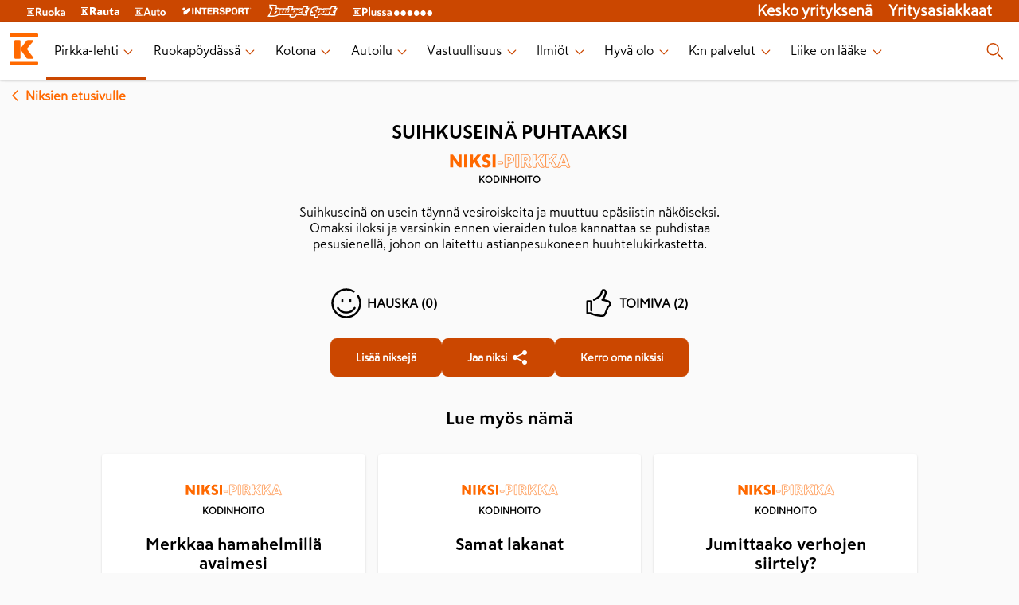

--- FILE ---
content_type: text/html; charset=utf-8
request_url: https://www.k-ryhma.fi/pirkka-lehti/niksi/suihkuseina-puhtaaksi
body_size: 23469
content:
<!DOCTYPE html><html lang="en"><head><meta charSet="utf-8" data-next-head=""/><meta name="viewport" content="width=device-width" data-next-head=""/><meta property="fb:app_id" content="337865799564409" data-next-head=""/><meta property="og:url" content="https://www.k-ryhma.fi" data-next-head=""/><meta property="og:type" content="website" data-next-head=""/><meta property="og:locale" content="fi_FI" data-next-head=""/><meta property="og:site_name" content="K-ryhmä" data-next-head=""/><meta name="theme-color" content="#ffffff" data-next-head=""/><title data-next-head="">Suihkuseinä puhtaaksi - Niksi-Pirkka</title><meta name="robots" content="index,follow" data-next-head=""/><meta name="description" content="Suihkuseinä puhtaaksi" data-next-head=""/><meta property="og:title" content="Suihkuseinä puhtaaksi - Niksi-Pirkka" data-next-head=""/><meta property="og:description" content="Suihkuseinä puhtaaksi" data-next-head=""/><link rel="canonical" href="https://www.k-ryhma.fi/pirkka-lehti/niksi/suihkuseina-puhtaaksi" data-next-head=""/><link rel="apple-touch-icon" sizes="180x180" href="/favicon/apple-touch-icon.png?v=1"/><link rel="icon" type="image/png" sizes="32x32" href="/favicon/favicon-32x32.png?v=1"/><link rel="icon" type="image/png" sizes="16x16" href="/favicon/favicon-16x16.png?v=1"/><link rel="manifest" href="/favicon/site.webmanifest?v=1"/><link rel="mask-icon" href="/favicon/safari-pinned-tab.svg?v=1" color="#f86800"/><link rel="shortcut icon" href="/favicon/favicon.ico?v=1"/><meta name="msapplication-TileColor" content="#f86800"/><meta name="msapplication-config" content="/favicon/browserconfig.xml?v=1"/><meta name="theme-color" content="#ffffff"/><meta name="google-site-verification" content="XP4VIG0aHk97fjofHr6B25TgzElRg-yjMi3H9TRDuHM"/><meta name="google-site-verification" content="Vw8b3xd3eDMxLubZQJKsxwKvSCpXRnesZ6BR8BzF_Vg"/><meta name="google-site-verification" content="tx9r9GtqOOik0KxXXhlZwX-IG7u8JQ-iuqRbPP_bTy0"/><meta name="google-site-verification" content="MCA_fh_-Rg2o4vmFmTvqb9qO9hB_cM_jI_B_oxsQWkA"/><link rel="preload" href="/_next/static/css/957bdc03143f26cd.css" as="style"/><link rel="preload" href="/_next/static/css/92408065bb366b35.css" as="style"/><link rel="preload" href="/_next/static/css/ba808f8ff965b25f.css" as="style"/><link rel="stylesheet" href="/_next/static/css/957bdc03143f26cd.css" data-n-g=""/><link rel="stylesheet" href="/_next/static/css/92408065bb366b35.css" data-n-p=""/><link rel="stylesheet" href="/_next/static/css/ba808f8ff965b25f.css"/><noscript data-n-css=""></noscript><script defer="" noModule="" src="/_next/static/chunks/polyfills-42372ed130431b0a.js"></script><script defer="" src="/_next/static/chunks/266-86f72acf8c04d9ca.js"></script><script defer="" src="/_next/static/chunks/668.aac101b42436488f.js"></script><script src="/_next/static/chunks/webpack-c4801b8249b0b9f7.js" defer=""></script><script src="/_next/static/chunks/framework-61bf75721d26e758.js" defer=""></script><script src="/_next/static/chunks/main-82b1c4e753e251b7.js" defer=""></script><script src="/_next/static/chunks/pages/_app-6e8da4adc3f840ce.js" defer=""></script><script src="/_next/static/chunks/f2ed768d-121a620d6ef30986.js" defer=""></script><script src="/_next/static/chunks/873-f3f01386e6929eff.js" defer=""></script><script src="/_next/static/chunks/981-a13b7dc6d12d8d24.js" defer=""></script><script src="/_next/static/chunks/233-6b476697bbbe9872.js" defer=""></script><script src="/_next/static/chunks/pages/pirkka-lehti/niksi/%5Bslug%5D-af1f98c48d3a7210.js" defer=""></script><script src="/_next/static/oDDXI_rXm1zisVTnd0_93/_buildManifest.js" defer=""></script><script src="/_next/static/oDDXI_rXm1zisVTnd0_93/_ssgManifest.js" defer=""></script></head><body><link rel="preload" as="image" imageSrcSet="/_next/image?url=https%3A%2F%2Fimages.ctfassets.net%2Flkdtiisksoup%2F19fiTzFTg1hYa8MZMIforz%2Fcd72ace4a68f34f2c7c7378f2daa41d0%2FPI9_25_imurit.jpg%3Fq%3D75%26w%3D550%26h%3D550%26fit%3Dfill%26f%3Dfaces&amp;w=640&amp;q=75 640w, /_next/image?url=https%3A%2F%2Fimages.ctfassets.net%2Flkdtiisksoup%2F19fiTzFTg1hYa8MZMIforz%2Fcd72ace4a68f34f2c7c7378f2daa41d0%2FPI9_25_imurit.jpg%3Fq%3D75%26w%3D550%26h%3D550%26fit%3Dfill%26f%3Dfaces&amp;w=750&amp;q=75 750w, /_next/image?url=https%3A%2F%2Fimages.ctfassets.net%2Flkdtiisksoup%2F19fiTzFTg1hYa8MZMIforz%2Fcd72ace4a68f34f2c7c7378f2daa41d0%2FPI9_25_imurit.jpg%3Fq%3D75%26w%3D550%26h%3D550%26fit%3Dfill%26f%3Dfaces&amp;w=828&amp;q=75 828w, /_next/image?url=https%3A%2F%2Fimages.ctfassets.net%2Flkdtiisksoup%2F19fiTzFTg1hYa8MZMIforz%2Fcd72ace4a68f34f2c7c7378f2daa41d0%2FPI9_25_imurit.jpg%3Fq%3D75%26w%3D550%26h%3D550%26fit%3Dfill%26f%3Dfaces&amp;w=1080&amp;q=75 1080w, /_next/image?url=https%3A%2F%2Fimages.ctfassets.net%2Flkdtiisksoup%2F19fiTzFTg1hYa8MZMIforz%2Fcd72ace4a68f34f2c7c7378f2daa41d0%2FPI9_25_imurit.jpg%3Fq%3D75%26w%3D550%26h%3D550%26fit%3Dfill%26f%3Dfaces&amp;w=1200&amp;q=75 1200w, /_next/image?url=https%3A%2F%2Fimages.ctfassets.net%2Flkdtiisksoup%2F19fiTzFTg1hYa8MZMIforz%2Fcd72ace4a68f34f2c7c7378f2daa41d0%2FPI9_25_imurit.jpg%3Fq%3D75%26w%3D550%26h%3D550%26fit%3Dfill%26f%3Dfaces&amp;w=1920&amp;q=75 1920w, /_next/image?url=https%3A%2F%2Fimages.ctfassets.net%2Flkdtiisksoup%2F19fiTzFTg1hYa8MZMIforz%2Fcd72ace4a68f34f2c7c7378f2daa41d0%2FPI9_25_imurit.jpg%3Fq%3D75%26w%3D550%26h%3D550%26fit%3Dfill%26f%3Dfaces&amp;w=2048&amp;q=75 2048w, /_next/image?url=https%3A%2F%2Fimages.ctfassets.net%2Flkdtiisksoup%2F19fiTzFTg1hYa8MZMIforz%2Fcd72ace4a68f34f2c7c7378f2daa41d0%2FPI9_25_imurit.jpg%3Fq%3D75%26w%3D550%26h%3D550%26fit%3Dfill%26f%3Dfaces&amp;w=3840&amp;q=75 3840w" imageSizes="100vw"/><div id="__next"><script type="application/ld+json" data-testid="json-ld">{"@context":"https://schema.org","@type":"FAQPage","mainEntity":[{"@type":"Question","name":"Suihkuseinä puhtaaksi","acceptedAnswer":{"@type":"Answer","text":"Suihkuseinä on usein täynnä vesiroiskeita ja muuttuu epäsiistin näköiseksi. Omaksi iloksi ja varsinkin ennen vieraiden tuloa kannattaa se puhdistaa pesusienellä, johon on laitettu astianpesukoneen huuhtelukirkastetta."}}]}</script><header class="Layout_header__eikH4"><section class="BrandHeader_brand-header__kN95p" data-testid="brand-header"><nav class="BrandHeader_brand-header__kN95p BrandHeader_brand-header_links__VapH0" aria-label="K-group brands" data-testid="header-brand-links"><div class="BrandHeader_brand-header__kN95p BrandHeader_brand-header_link__Nld6V"><a href="https://www.k-ruoka.fi/" target="blank"><span style="box-sizing:border-box;display:inline-block;overflow:hidden;width:initial;height:initial;background:none;opacity:1;border:0;margin:0;padding:0;position:relative;max-width:100%"><span style="box-sizing:border-box;display:block;width:initial;height:initial;background:none;opacity:1;border:0;margin:0;padding:0;max-width:100%"><img style="display:block;max-width:100%;width:initial;height:initial;background:none;opacity:1;border:0;margin:0;padding:0" alt="" aria-hidden="true" src="data:image/svg+xml,%3csvg%20xmlns=%27http://www.w3.org/2000/svg%27%20version=%271.1%27%20width=%2748%27%20height=%2711%27/%3e"/></span><img alt="K-ruoka" src="[data-uri]" decoding="async" data-nimg="intrinsic" style="position:absolute;top:0;left:0;bottom:0;right:0;box-sizing:border-box;padding:0;border:none;margin:auto;display:block;width:0;height:0;min-width:100%;max-width:100%;min-height:100%;max-height:100%"/><noscript><img alt="K-ruoka" loading="lazy" decoding="async" data-nimg="intrinsic" style="position:absolute;top:0;left:0;bottom:0;right:0;box-sizing:border-box;padding:0;border:none;margin:auto;display:block;width:0;height:0;min-width:100%;max-width:100%;min-height:100%;max-height:100%" srcSet="https://images.ctfassets.net/lkdtiisksoup/32w7MaqepvjAGoCNbt2Jqu/03b347a33ec421b822374912b935b229/k-ruoka.svg 1x, https://images.ctfassets.net/lkdtiisksoup/32w7MaqepvjAGoCNbt2Jqu/03b347a33ec421b822374912b935b229/k-ruoka.svg 2x" src="https://images.ctfassets.net/lkdtiisksoup/32w7MaqepvjAGoCNbt2Jqu/03b347a33ec421b822374912b935b229/k-ruoka.svg"/></noscript></span></a></div><div class="BrandHeader_brand-header__kN95p BrandHeader_brand-header_link__Nld6V"><a href="https://www.k-rauta.fi/" target="blank"><span style="box-sizing:border-box;display:inline-block;overflow:hidden;width:initial;height:initial;background:none;opacity:1;border:0;margin:0;padding:0;position:relative;max-width:100%"><span style="box-sizing:border-box;display:block;width:initial;height:initial;background:none;opacity:1;border:0;margin:0;padding:0;max-width:100%"><img style="display:block;max-width:100%;width:initial;height:initial;background:none;opacity:1;border:0;margin:0;padding:0" alt="" aria-hidden="true" src="data:image/svg+xml,%3csvg%20xmlns=%27http://www.w3.org/2000/svg%27%20version=%271.1%27%20width=%2748%27%20height=%2710%27/%3e"/></span><img alt="K-rauta" src="[data-uri]" decoding="async" data-nimg="intrinsic" style="position:absolute;top:0;left:0;bottom:0;right:0;box-sizing:border-box;padding:0;border:none;margin:auto;display:block;width:0;height:0;min-width:100%;max-width:100%;min-height:100%;max-height:100%"/><noscript><img alt="K-rauta" loading="lazy" decoding="async" data-nimg="intrinsic" style="position:absolute;top:0;left:0;bottom:0;right:0;box-sizing:border-box;padding:0;border:none;margin:auto;display:block;width:0;height:0;min-width:100%;max-width:100%;min-height:100%;max-height:100%" srcSet="https://images.ctfassets.net/lkdtiisksoup/3GvG7JVUfbbKWAlOCrRHli/53cc9efb5e7e6d0b7c32215bc52af691/k-rauta.svg 1x, https://images.ctfassets.net/lkdtiisksoup/3GvG7JVUfbbKWAlOCrRHli/53cc9efb5e7e6d0b7c32215bc52af691/k-rauta.svg 2x" src="https://images.ctfassets.net/lkdtiisksoup/3GvG7JVUfbbKWAlOCrRHli/53cc9efb5e7e6d0b7c32215bc52af691/k-rauta.svg"/></noscript></span></a></div><div class="BrandHeader_brand-header__kN95p BrandHeader_brand-header_link__Nld6V"><a href="https://k-auto.fi/" target="blank"><span style="box-sizing:border-box;display:inline-block;overflow:hidden;width:initial;height:initial;background:none;opacity:1;border:0;margin:0;padding:0;position:relative;max-width:100%"><span style="box-sizing:border-box;display:block;width:initial;height:initial;background:none;opacity:1;border:0;margin:0;padding:0;max-width:100%"><img style="display:block;max-width:100%;width:initial;height:initial;background:none;opacity:1;border:0;margin:0;padding:0" alt="" aria-hidden="true" src="data:image/svg+xml,%3csvg%20xmlns=%27http://www.w3.org/2000/svg%27%20version=%271.1%27%20width=%2738%27%20height=%2711%27/%3e"/></span><img alt="K-auto" src="[data-uri]" decoding="async" data-nimg="intrinsic" style="position:absolute;top:0;left:0;bottom:0;right:0;box-sizing:border-box;padding:0;border:none;margin:auto;display:block;width:0;height:0;min-width:100%;max-width:100%;min-height:100%;max-height:100%"/><noscript><img alt="K-auto" loading="lazy" decoding="async" data-nimg="intrinsic" style="position:absolute;top:0;left:0;bottom:0;right:0;box-sizing:border-box;padding:0;border:none;margin:auto;display:block;width:0;height:0;min-width:100%;max-width:100%;min-height:100%;max-height:100%" srcSet="https://images.ctfassets.net/lkdtiisksoup/tQa9RSYdxFKR5Q05qjswy/430b8d9e05a3dc9a213886d10ddb2774/k-auto.svg 1x, https://images.ctfassets.net/lkdtiisksoup/tQa9RSYdxFKR5Q05qjswy/430b8d9e05a3dc9a213886d10ddb2774/k-auto.svg 2x" src="https://images.ctfassets.net/lkdtiisksoup/tQa9RSYdxFKR5Q05qjswy/430b8d9e05a3dc9a213886d10ddb2774/k-auto.svg"/></noscript></span></a></div><div class="BrandHeader_brand-header__kN95p BrandHeader_brand-header_link__Nld6V"><a href="https://www.intersport.fi/" target="blank"><span style="box-sizing:border-box;display:inline-block;overflow:hidden;width:initial;height:initial;background:none;opacity:1;border:0;margin:0;padding:0;position:relative;max-width:100%"><span style="box-sizing:border-box;display:block;width:initial;height:initial;background:none;opacity:1;border:0;margin:0;padding:0;max-width:100%"><img style="display:block;max-width:100%;width:initial;height:initial;background:none;opacity:1;border:0;margin:0;padding:0" alt="" aria-hidden="true" src="data:image/svg+xml,%3csvg%20xmlns=%27http://www.w3.org/2000/svg%27%20version=%271.1%27%20width=%2788%27%20height=%2710%27/%3e"/></span><img alt="Intersport" src="[data-uri]" decoding="async" data-nimg="intrinsic" style="position:absolute;top:0;left:0;bottom:0;right:0;box-sizing:border-box;padding:0;border:none;margin:auto;display:block;width:0;height:0;min-width:100%;max-width:100%;min-height:100%;max-height:100%"/><noscript><img alt="Intersport" loading="lazy" decoding="async" data-nimg="intrinsic" style="position:absolute;top:0;left:0;bottom:0;right:0;box-sizing:border-box;padding:0;border:none;margin:auto;display:block;width:0;height:0;min-width:100%;max-width:100%;min-height:100%;max-height:100%" srcSet="https://images.ctfassets.net/lkdtiisksoup/z7qkk6gzM4vYePdUGq8jg/e8eaaa38b8b2432f5642f98a4bf8743e/intersport.svg 1x, https://images.ctfassets.net/lkdtiisksoup/z7qkk6gzM4vYePdUGq8jg/e8eaaa38b8b2432f5642f98a4bf8743e/intersport.svg 2x" src="https://images.ctfassets.net/lkdtiisksoup/z7qkk6gzM4vYePdUGq8jg/e8eaaa38b8b2432f5642f98a4bf8743e/intersport.svg"/></noscript></span></a></div><div class="BrandHeader_brand-header__kN95p BrandHeader_brand-header_link__Nld6V"><a href="https://www.budgetsport.fi/" target="blank"><span style="box-sizing:border-box;display:inline-block;overflow:hidden;width:initial;height:initial;background:none;opacity:1;border:0;margin:0;padding:0;position:relative;max-width:100%"><span style="box-sizing:border-box;display:block;width:initial;height:initial;background:none;opacity:1;border:0;margin:0;padding:0;max-width:100%"><img style="display:block;max-width:100%;width:initial;height:initial;background:none;opacity:1;border:0;margin:0;padding:0" alt="" aria-hidden="true" src="data:image/svg+xml,%3csvg%20xmlns=%27http://www.w3.org/2000/svg%27%20version=%271.1%27%20width=%2788%27%20height=%2720%27/%3e"/></span><img alt="Budget Sport" src="[data-uri]" decoding="async" data-nimg="intrinsic" style="position:absolute;top:0;left:0;bottom:0;right:0;box-sizing:border-box;padding:0;border:none;margin:auto;display:block;width:0;height:0;min-width:100%;max-width:100%;min-height:100%;max-height:100%"/><noscript><img alt="Budget Sport" loading="lazy" decoding="async" data-nimg="intrinsic" style="position:absolute;top:0;left:0;bottom:0;right:0;box-sizing:border-box;padding:0;border:none;margin:auto;display:block;width:0;height:0;min-width:100%;max-width:100%;min-height:100%;max-height:100%" srcSet="https://images.ctfassets.net/lkdtiisksoup/1mSSiu6Xs49FB9NecadEqp/bfe396a6382abb88204dcf6a7abb4e8b/budget-sport.svg 1x, https://images.ctfassets.net/lkdtiisksoup/1mSSiu6Xs49FB9NecadEqp/bfe396a6382abb88204dcf6a7abb4e8b/budget-sport.svg 2x" src="https://images.ctfassets.net/lkdtiisksoup/1mSSiu6Xs49FB9NecadEqp/bfe396a6382abb88204dcf6a7abb4e8b/budget-sport.svg"/></noscript></span></a></div><div class="BrandHeader_brand-header__kN95p BrandHeader_brand-header_link__Nld6V"><a href="https://www.plussa.fi/" target="blank"><span style="box-sizing:border-box;display:inline-block;overflow:hidden;width:initial;height:initial;background:none;opacity:1;border:0;margin:0;padding:0;position:relative;max-width:100%"><span style="box-sizing:border-box;display:block;width:initial;height:initial;background:none;opacity:1;border:0;margin:0;padding:0;max-width:100%"><img style="display:block;max-width:100%;width:initial;height:initial;background:none;opacity:1;border:0;margin:0;padding:0" alt="" aria-hidden="true" src="data:image/svg+xml,%3csvg%20xmlns=%27http://www.w3.org/2000/svg%27%20version=%271.1%27%20width=%27100%27%20height=%2713%27/%3e"/></span><img alt="Plussa" src="[data-uri]" decoding="async" data-nimg="intrinsic" style="position:absolute;top:0;left:0;bottom:0;right:0;box-sizing:border-box;padding:0;border:none;margin:auto;display:block;width:0;height:0;min-width:100%;max-width:100%;min-height:100%;max-height:100%"/><noscript><img alt="Plussa" loading="lazy" decoding="async" data-nimg="intrinsic" style="position:absolute;top:0;left:0;bottom:0;right:0;box-sizing:border-box;padding:0;border:none;margin:auto;display:block;width:0;height:0;min-width:100%;max-width:100%;min-height:100%;max-height:100%" srcSet="https://images.ctfassets.net/lkdtiisksoup/3qY2tAzfIhZLpA21Xj1sfX/679144ef609e6a5121a81e03148bf204/k-plussa.svg 1x, https://images.ctfassets.net/lkdtiisksoup/3qY2tAzfIhZLpA21Xj1sfX/679144ef609e6a5121a81e03148bf204/k-plussa.svg 2x" src="https://images.ctfassets.net/lkdtiisksoup/3qY2tAzfIhZLpA21Xj1sfX/679144ef609e6a5121a81e03148bf204/k-plussa.svg"/></noscript></span></a></div><section class="BrandHeader_brand-header_right__KdCSC"><div class="BrandHeader_brand-header_link__Nld6V"><a href="https://kesko.fi" target="_blank" rel="noreferrer" data-testid="kesko-yrityksena">Kesko yrityksenä</a></div><div class="BrandHeader_brand-header_link__Nld6V"><a href="https://kesko.fi/yritysasiakkaat" target="_blank" rel="noreferrer" data-testid="yritysasiakkaat">Yritysasiakkaat</a></div></section></nav></section><section class="Navigation_navigation__WOPZ6" data-testid="site-navigation"><nav class="Navigation_navigation__WOPZ6 Navigation_desktop-navigation__gi6DD"><div class="Navigation_navigation__WOPZ6 Navigation_bar__AWZCE"><div class="Navigation_desktop-navigation_links__TZ1bn"><div class="Navigation_logo__sD0He"><span style="box-sizing:border-box;display:inline-block;overflow:hidden;width:40px;height:40px;background:none;opacity:1;border:0;margin:0;padding:0;position:relative"><img alt="K-ryhmä" data-testid="site-logo-desktop" src="[data-uri]" decoding="async" data-nimg="fixed" style="position:absolute;top:0;left:0;bottom:0;right:0;box-sizing:border-box;padding:0;border:none;margin:auto;display:block;width:0;height:0;min-width:100%;max-width:100%;min-height:100%;max-height:100%"/><noscript><img alt="K-ryhmä" data-testid="site-logo-desktop" loading="lazy" decoding="async" data-nimg="fixed" style="position:absolute;top:0;left:0;bottom:0;right:0;box-sizing:border-box;padding:0;border:none;margin:auto;display:block;width:0;height:0;min-width:100%;max-width:100%;min-height:100%;max-height:100%" srcSet="/images/k-logo.svg 1x, /images/k-logo.svg 2x" src="/images/k-logo.svg"/></noscript></span></div><ul class="Navigation_desktop-menu_items__gmg9D" data-testid="desktop-navigation-internal-links"><li class="Navigation_desktop-menu_item__CKUR0 Navigation_desktop-menu-item-active__J7UWi" aria-live="polite"><a href="/pirkka-lehti" data-testid="desktop-page-Pirkka-lehti"><span>Pirkka-lehti</span><span class="Navigation_desktop-link-indicator-closed__hmEa7"><svg xmlns="http://www.w3.org/2000/svg" width="20" height="20" tabindex="0" viewBox="-0.5 0 25 25" aria-label="Press enter"><path fill="#FF6900" fill-rule="evenodd" d="M17.462 9.477a.75.75 0 1 1 1.076 1.046l-5.984 6a.75.75 0 0 1-1.061.015l-6.016-6a.75.75 0 1 1 1.046-1.076l5.478 5.477z"></path></svg></span></a></li><li class="Navigation_desktop-menu_item__CKUR0" aria-live="polite"><a href="/kategoria/ruokapoydassa" data-testid="desktop-page-Ruokapöydässä"><span>Ruokapöydässä</span><span class="Navigation_desktop-link-indicator-closed__hmEa7"><svg xmlns="http://www.w3.org/2000/svg" width="20" height="20" tabindex="0" viewBox="-0.5 0 25 25" aria-label="Press enter"><path fill="#FF6900" fill-rule="evenodd" d="M17.462 9.477a.75.75 0 1 1 1.076 1.046l-5.984 6a.75.75 0 0 1-1.061.015l-6.016-6a.75.75 0 1 1 1.046-1.076l5.478 5.477z"></path></svg></span></a></li><li class="Navigation_desktop-menu_item__CKUR0" aria-live="polite"><a href="/kategoria/kotona" data-testid="desktop-page-Kotona"><span>Kotona</span><span class="Navigation_desktop-link-indicator-closed__hmEa7"><svg xmlns="http://www.w3.org/2000/svg" width="20" height="20" tabindex="0" viewBox="-0.5 0 25 25" aria-label="Press enter"><path fill="#FF6900" fill-rule="evenodd" d="M17.462 9.477a.75.75 0 1 1 1.076 1.046l-5.984 6a.75.75 0 0 1-1.061.015l-6.016-6a.75.75 0 1 1 1.046-1.076l5.478 5.477z"></path></svg></span></a></li><li class="Navigation_desktop-menu_item__CKUR0" aria-live="polite"><a href="/kategoria/autoilu" data-testid="desktop-page-Autoilu"><span>Autoilu</span><span class="Navigation_desktop-link-indicator-closed__hmEa7"><svg xmlns="http://www.w3.org/2000/svg" width="20" height="20" tabindex="0" viewBox="-0.5 0 25 25" aria-label="Press enter"><path fill="#FF6900" fill-rule="evenodd" d="M17.462 9.477a.75.75 0 1 1 1.076 1.046l-5.984 6a.75.75 0 0 1-1.061.015l-6.016-6a.75.75 0 1 1 1.046-1.076l5.478 5.477z"></path></svg></span></a></li><li class="Navigation_desktop-menu_item__CKUR0" aria-live="polite"><a href="/kategoria/vastuullisuus" data-testid="desktop-page-Vastuullisuus"><span>Vastuullisuus</span><span class="Navigation_desktop-link-indicator-closed__hmEa7"><svg xmlns="http://www.w3.org/2000/svg" width="20" height="20" tabindex="0" viewBox="-0.5 0 25 25" aria-label="Press enter"><path fill="#FF6900" fill-rule="evenodd" d="M17.462 9.477a.75.75 0 1 1 1.076 1.046l-5.984 6a.75.75 0 0 1-1.061.015l-6.016-6a.75.75 0 1 1 1.046-1.076l5.478 5.477z"></path></svg></span></a></li><li class="Navigation_desktop-menu_item__CKUR0" aria-live="polite"><a href="/kategoria/ilmiot" data-testid="desktop-page-Ilmiöt"><span>Ilmiöt</span><span class="Navigation_desktop-link-indicator-closed__hmEa7"><svg xmlns="http://www.w3.org/2000/svg" width="20" height="20" tabindex="0" viewBox="-0.5 0 25 25" aria-label="Press enter"><path fill="#FF6900" fill-rule="evenodd" d="M17.462 9.477a.75.75 0 1 1 1.076 1.046l-5.984 6a.75.75 0 0 1-1.061.015l-6.016-6a.75.75 0 1 1 1.046-1.076l5.478 5.477z"></path></svg></span></a></li><li class="Navigation_desktop-menu_item__CKUR0" aria-live="polite"><a href="/kategoria/hyva-olo" data-testid="desktop-page-Hyvä olo"><span>Hyvä olo</span><span class="Navigation_desktop-link-indicator-closed__hmEa7"><svg xmlns="http://www.w3.org/2000/svg" width="20" height="20" tabindex="0" viewBox="-0.5 0 25 25" aria-label="Press enter"><path fill="#FF6900" fill-rule="evenodd" d="M17.462 9.477a.75.75 0 1 1 1.076 1.046l-5.984 6a.75.75 0 0 1-1.061.015l-6.016-6a.75.75 0 1 1 1.046-1.076l5.478 5.477z"></path></svg></span></a></li><li class="Navigation_desktop-menu_item__CKUR0" aria-live="polite"><a href="/kategoria/k-ryhma" data-testid="desktop-page-K:n palvelut"><span>K:n palvelut</span><span class="Navigation_desktop-link-indicator-closed__hmEa7"><svg xmlns="http://www.w3.org/2000/svg" width="20" height="20" tabindex="0" viewBox="-0.5 0 25 25" aria-label="Press enter"><path fill="#FF6900" fill-rule="evenodd" d="M17.462 9.477a.75.75 0 1 1 1.076 1.046l-5.984 6a.75.75 0 0 1-1.061.015l-6.016-6a.75.75 0 1 1 1.046-1.076l5.478 5.477z"></path></svg></span></a></li><li class="Navigation_desktop-menu_item__CKUR0" aria-live="polite"><a href="/liikeonlaake" data-testid="desktop-page-Liike on lääke"><span>Liike on lääke</span><span class="Navigation_desktop-link-indicator-closed__hmEa7"><svg xmlns="http://www.w3.org/2000/svg" width="20" height="20" tabindex="0" viewBox="-0.5 0 25 25" aria-label="Press enter"><path fill="#FF6900" fill-rule="evenodd" d="M17.462 9.477a.75.75 0 1 1 1.076 1.046l-5.984 6a.75.75 0 0 1-1.061.015l-6.016-6a.75.75 0 1 1 1.046-1.076l5.478 5.477z"></path></svg></span></a></li></ul></div><div class="Navigation_desktop-menu_item__CKUR0 Navigation_search-button__QSyJb" data-testid="search-button"><svg xmlns="http://www.w3.org/2000/svg" width="25" height="24"><path fill="#FF6900" d="m17.28 15.72 5.5 5.5a.749.749 0 1 1-1.06 1.06l-5.5-5.5a.749.749 0 1 1 1.06-1.06M10.25 2a7.75 7.75 0 1 1 0 15.5 7.75 7.75 0 0 1 0-15.5m0 1.5a6.25 6.25 0 1 0 0 12.5 6.25 6.25 0 0 0 0-12.5"></path></svg></div></div></nav><dialog class="SearchModal_searchModal__ei7nX" id="searchModal"><svg xmlns="http://www.w3.org/2000/svg" width="24" height="24" class="SearchModal_modalClose__kExe8" data-testid="closeModal"><path fill="#FF6900" fill-rule="evenodd" d="m5.146 4.085 6.853 6.853 6.855-6.853a.75.75 0 0 1 1.06 1.06L13.06 12l6.855 6.855a.75.75 0 0 1-1.06 1.06l-6.856-6.854-6.853 6.855a.75.75 0 0 1-1.06-1.06l6.852-6.856-6.853-6.853a.75.75 0 1 1 1.06-1.06"></path></svg><h2>Haku</h2><section class="SearchField_wrapper__SFKo5"><svg xmlns="http://www.w3.org/2000/svg" width="24" height="24" class="SearchField_icon__LAkxN"><path fill="#FF6900" fill-rule="evenodd" d="m16.78 15.72 5.5 5.5a.75.75 0 0 1-1.06 1.06l-5.5-5.5a.75.75 0 0 1 1.06-1.06M9.75 2a7.75 7.75 0 1 1 0 15.5 7.75 7.75 0 0 1 0-15.5m0 1.5a6.25 6.25 0 1 0 0 12.5 6.25 6.25 0 0 0 0-12.5"></path></svg><label class="text-field-module_textField__RHyiY SearchField_input__LXfqg"><div class="text-field-module_inputWrapper__UaUy2"><input class="text-field-module_textFieldInput__GJCtd text-field-module_m__4SQJs" type="search" data-testid="search" aria-label="Haku" value=""/></div></label></section></dialog><nav class="Navigation_navigation__WOPZ6 Navigation_mobile-navigation__qTqHk"><div class="Navigation_navigation__WOPZ6 Navigation_bar__AWZCE"><button type="button" aria-label="open menu" aria-pressed="false" class="Navigation_mobile-menu_toggle-open__HcAQh" data-testid="menu-toggle-open"><svg xmlns="http://www.w3.org/2000/svg" width="25" height="24"><path fill="#FF6900" d="M21.5 17.25a.75.75 0 0 1 0 1.5h-18a.75.75 0 0 1 0-1.5zm0-6a.75.75 0 0 1 0 1.5h-18a.75.75 0 0 1 0-1.5zm0-6a.75.75 0 0 1 0 1.5h-18a.75.75 0 0 1 0-1.5z"></path></svg></button><div class="Navigation_logo__sD0He"><span style="box-sizing:border-box;display:inline-block;overflow:hidden;width:40px;height:40px;background:none;opacity:1;border:0;margin:0;padding:0;position:relative"><img alt="K-ryhmä" data-testid="site-logo-mobile" src="[data-uri]" decoding="async" data-nimg="fixed" style="position:absolute;top:0;left:0;bottom:0;right:0;box-sizing:border-box;padding:0;border:none;margin:auto;display:block;width:0;height:0;min-width:100%;max-width:100%;min-height:100%;max-height:100%"/><noscript><img alt="K-ryhmä" data-testid="site-logo-mobile" loading="lazy" decoding="async" data-nimg="fixed" style="position:absolute;top:0;left:0;bottom:0;right:0;box-sizing:border-box;padding:0;border:none;margin:auto;display:block;width:0;height:0;min-width:100%;max-width:100%;min-height:100%;max-height:100%" srcSet="/images/k-logo.svg 1x, /images/k-logo.svg 2x" src="/images/k-logo.svg"/></noscript></span></div><div class="Navigation_mobile-search__s0emb" data-testid="mobile-search-button"><svg xmlns="http://www.w3.org/2000/svg" width="25" height="24"><path fill="#FF6900" d="m17.28 15.72 5.5 5.5a.749.749 0 1 1-1.06 1.06l-5.5-5.5a.749.749 0 1 1 1.06-1.06M10.25 2a7.75 7.75 0 1 1 0 15.5 7.75 7.75 0 0 1 0-15.5m0 1.5a6.25 6.25 0 1 0 0 12.5 6.25 6.25 0 0 0 0-12.5"></path></svg></div></div></nav></section></header><main class="Layout_main__Fn5Ho" data-testid="site-main"><div style="margin:0.5rem;display:inline-block"><a href="/pirkka-lehti/niksit" style="display:flex;flex-direction:row;justify-content:center;align-items:center;color:#ff6900;font-weight:900"><svg xmlns="http://www.w3.org/2000/svg" width="24" height="24"><path fill="#FF6900" fill-rule="evenodd" d="M14.523 17.462a.75.75 0 1 1-1.046 1.076l-6-5.984a.75.75 0 0 1-.015-1.061l6-6.016a.75.75 0 1 1 1.076 1.046L9.06 12.001z"></path></svg>Niksien etusivulle</a></div><div class="Lifehack_lifehack__KBOeI"><div class="Lifehack_details__Nm0XL"><h1 data-testid="lifehack-title">Suihkuseinä puhtaaksi</h1><a href="/pirkka-lehti/niksit/kodinhoito" data-testid="lifehack-category-link" aria-label="Kodinhoito" target="_self"><span style="box-sizing:border-box;display:block;overflow:hidden;width:initial;height:initial;background:none;opacity:1;border:0;margin:0;padding:0;position:relative"><span style="box-sizing:border-box;display:block;width:initial;height:initial;background:none;opacity:1;border:0;margin:0;padding:0;padding-top:16.666666666666664%"></span><img alt="Niksi-Pirkka sticker" data-testid="niksi-pirkka-sticker" src="[data-uri]" decoding="async" data-nimg="responsive" style="position:absolute;top:0;left:0;bottom:0;right:0;box-sizing:border-box;padding:0;border:none;margin:auto;display:block;width:0;height:0;min-width:100%;max-width:100%;min-height:100%;max-height:100%;background-size:cover;background-position:0% 0%;filter:blur(20px);background-image:url(&quot;/images/placeholder.png&quot;)"/><noscript><img alt="Niksi-Pirkka sticker" data-testid="niksi-pirkka-sticker" loading="lazy" decoding="async" data-nimg="responsive" style="position:absolute;top:0;left:0;bottom:0;right:0;box-sizing:border-box;padding:0;border:none;margin:auto;display:block;width:0;height:0;min-width:100%;max-width:100%;min-height:100%;max-height:100%" sizes="100vw" srcSet="/images/niksi-pirkka-logo.svg 640w, /images/niksi-pirkka-logo.svg 750w, /images/niksi-pirkka-logo.svg 828w, /images/niksi-pirkka-logo.svg 1080w, /images/niksi-pirkka-logo.svg 1200w, /images/niksi-pirkka-logo.svg 1920w, /images/niksi-pirkka-logo.svg 2048w, /images/niksi-pirkka-logo.svg 3840w" src="/images/niksi-pirkka-logo.svg"/></noscript></span><p class="Lifehack_meta__gbHI7" data-testid="lifehack-meta">Kodinhoito</p></a><div class="Lifehack_description__GDGT6"><p data-testid="lifehack-description">Suihkuseinä on usein täynnä vesiroiskeita ja muuttuu epäsiistin näköiseksi. Omaksi iloksi ja varsinkin ennen vieraiden tuloa kannattaa se puhdistaa pesusienellä, johon on laitettu astianpesukoneen huuhtelukirkastetta.</p></div><div></div></div><div class="Lifehack_rating__svoei"><span data-testid="lifehack-rating-usefulness" class=""><svg xmlns="http://www.w3.org/2000/svg" width="40" height="40" viewBox="0 0 24 24"><path fill="#FF6900" fill-rule="evenodd" d="M12 .75a11.2 11.2 0 0 1 6.08 1.784.75.75 0 0 1-.81 1.26A9.7 9.7 0 0 0 12 2.25c-5.385 0-9.75 4.365-9.75 9.75s4.365 9.75 9.75 9.75 9.75-4.365 9.75-9.75a9.7 9.7 0 0 0-1.557-5.288.75.75 0 0 1 1.26-.815A11.2 11.2 0 0 1 23.25 12c0 6.213-5.037 11.25-11.25 11.25S.75 18.213.75 12 5.787.75 12 .75m6.746 14.116a.75.75 0 0 1 .234 1.034A8.24 8.24 0 0 1 12 19.75a8.24 8.24 0 0 1-6.98-3.85.75.75 0 1 1 1.269-.8A6.74 6.74 0 0 0 12 18.25a6.74 6.74 0 0 0 5.711-3.15.75.75 0 0 1 1.035-.234M9.014 8.58a.75.75 0 0 1 .743.648l.007.102v1.419a.75.75 0 0 1-1.493.102l-.007-.102V9.33a.75.75 0 0 1 .75-.75m5.993-.081a.75.75 0 0 1 .744.648l.006.102v1.5a.75.75 0 0 1-1.493.102l-.007-.102v-1.5a.75.75 0 0 1 .75-.75"></path></svg>Hauska <!-- -->(0)</span><span data-testid="lifehack-rating-hilarity" class=""><svg xmlns="http://www.w3.org/2000/svg" width="40" height="40" viewBox="0 0 24 24"><path fill="#FF6900" fill-rule="evenodd" d="M15.516 1.261c1.182 0 1.98.599 2.32 1.564.223.632.23 1.381.1 1.969a11.7 11.7 0 0 1-1.786 4.128c1.796.39 3.59.975 4.139 1.393 1.813 1.402 1.403 3.577-.672 4.933-.136.268-.28.603-.445 1.03l-.275.738-.313.867c-1.035 2.844-1.706 4.028-3.015 4.256-2.036.35-7.999-.585-9.419-1.888L3.5 20.25a.75.75 0 0 1-.75-.75v-9a.75.75 0 0 1 .75-.75h3a.75.75 0 0 1 .75.75v7a.75.75 0 1 1-1.5 0v-6.25h-1.5v7.5H6.5a.75.75 0 0 1 .653.381q.028.03.05.065c.525.773 6.494 1.742 8.11 1.465.448-.078.969-.936 1.666-2.767l.705-1.924c.263-.697.48-1.202.708-1.613a.75.75 0 0 1 .269-.28c1.416-.853 1.634-1.861.714-2.572-.412-.314-2.79-1.026-4.684-1.336a.75.75 0 0 1-.446-1.23 10.13 10.13 0 0 0 2.226-4.466c.074-.337.07-.811-.05-1.15-.133-.38-.376-.562-.905-.562l-.041.06a6 6 0 0 0-.423.92l-.412 1.187a6 6 0 0 1-.084.224c-.444 1.087-1.155 1.906-2.253 2.77l-.43.326c-.176.13-.38.276-.694.502-.288.203-1.748 1.002-2.192 1.259l-.121.072a.75.75 0 0 1-.862-1.223l.13-.087 1.923-1.09c.12-.07.209-.123.25-.152l.834-.606c1.051-.791 1.67-1.468 2.027-2.34l.253-.715c.084-.244.154-.453.154-.454.506-1.433.972-2.153 1.94-2.153"></path></svg>Toimiva <!-- -->(0)</span></div><div class="Lifehack_btnGroup__02sCM"><a href="/pirkka-lehti/niksit/arkisto" data-testid="lifehacks-page-link" aria-label="Suihkuseinä puhtaaksi" target="_self" rel="noreferrer"><button class="button_v2-module_button__ImA09 button_v2-module_rounded__M2kdk button_v2-module_l__vQiKA button_v2-module_primary__eCE7C  undefined"><span class="button_v2-module_button__text__gUgNI">Lisää niksejä</span></button></a><button class="button_v2-module_button__ImA09 button_v2-module_rounded__M2kdk button_v2-module_l__vQiKA button_v2-module_primary__eCE7C button_v2-module_button--withIcon__uFK6u undefined" type="button" data-testid="share-button"><span class="button_v2-module_button__text__gUgNI">Jaa niksi</span><span class="button_v2-module_button__icon__h-AqG"><svg xmlns="http://www.w3.org/2000/svg" width="24" height="24" class="Social_fill__EzVVV" viewBox="0 0 24 24" alt="share-native"><path fill="#FF6900" fill-rule="evenodd" d="M18 3a3 3 0 1 1-2.262 4.97l-6.804 3.402a3 3 0 0 1 0 1.257l6.804 3.4a3 3 0 1 1-.672 1.341l-6.804-3.4a3 3 0 1 1 0-3.94l6.804-3.4A3 3 0 0 1 18 3"></path></svg></span></button><a href="/pirkka-lehti/laheta-niksi" data-testid="submit-lifehack-page-link" aria-label="Suihkuseinä puhtaaksi" target="_self" rel="noreferrer"><button class="button_v2-module_button__ImA09 button_v2-module_rounded__M2kdk button_v2-module_l__vQiKA button_v2-module_primary__eCE7C  undefined"><span class="button_v2-module_button__text__gUgNI">Kerro oma niksisi</span></button></a></div></div><section class="Container_centered__4K4yl"><h2 style="margin-bottom:-1rem">Lue myös nämä</h2><section class="FeedSection_feed__mpAQp"><section class="Container_columns__rYnxW Container_columns-3__TG5mv"><div class="ArticleCard_card__CH7pO" data-testid="article-link link-card"><a href="/pirkka-lehti/niksi/merkkaa-hamahelmilla-avaimesi" aria-label="Merkkaa hamahelmillä avaimesi" target="_self"></a><div class="ArticleCard_details__PRqZG"><a href="/pirkka-lehti/niksit/kodinhoito" data-testid="category-link" aria-label="Kodinhoito" target="_self"><p class="ArticleCard_meta__oCS4q" data-testid="article-meta"><span style="box-sizing:border-box;display:block;overflow:hidden;width:initial;height:initial;background:none;opacity:1;border:0;margin:0;padding:0;position:relative"><span style="box-sizing:border-box;display:block;width:initial;height:initial;background:none;opacity:1;border:0;margin:0;padding:0;padding-top:16.666666666666664%"></span><img alt="Niksi-Pirkka sticker" data-testid="niksi-pirkka-sticker" src="[data-uri]" decoding="async" data-nimg="responsive" style="position:absolute;top:0;left:0;bottom:0;right:0;box-sizing:border-box;padding:0;border:none;margin:auto;display:block;width:0;height:0;min-width:100%;max-width:100%;min-height:100%;max-height:100%;background-size:cover;background-position:0% 0%;filter:blur(20px);background-image:url(&quot;/images/placeholder.png&quot;)"/><noscript><img alt="Niksi-Pirkka sticker" data-testid="niksi-pirkka-sticker" loading="lazy" decoding="async" data-nimg="responsive" style="position:absolute;top:0;left:0;bottom:0;right:0;box-sizing:border-box;padding:0;border:none;margin:auto;display:block;width:0;height:0;min-width:100%;max-width:100%;min-height:100%;max-height:100%" sizes="100vw" srcSet="/images/niksi-pirkka-logo.svg 640w, /images/niksi-pirkka-logo.svg 750w, /images/niksi-pirkka-logo.svg 828w, /images/niksi-pirkka-logo.svg 1080w, /images/niksi-pirkka-logo.svg 1200w, /images/niksi-pirkka-logo.svg 1920w, /images/niksi-pirkka-logo.svg 2048w, /images/niksi-pirkka-logo.svg 3840w" src="/images/niksi-pirkka-logo.svg"/></noscript></span>Kodinhoito</p></a><a href="/pirkka-lehti/niksi/merkkaa-hamahelmilla-avaimesi" aria-label="Merkkaa hamahelmillä avaimesi" target="_self"><h3 data-testid="article-title">Merkkaa hamahelmillä avaimesi</h3></a></div><div class="ArticleCard_social__YL_WM"><a href="/pirkka-lehti/niksi/merkkaa-hamahelmilla-avaimesi" aria-label="Merkkaa hamahelmillä avaimesi" target="_self"><button class="button_v2-module_button__ImA09 button_v2-module_rounded__M2kdk button_v2-module_m__iZn-w button_v2-module_primary__eCE7C ArticleCard_customButton__jNNVB undefined" type="button" color="primary"><span class="button_v2-module_button__text__gUgNI">Lue niksi</span></button></a></div></div><div class="ArticleCard_card__CH7pO" data-testid="article-link link-card"><a href="/pirkka-lehti/niksi/samat-lakanat" aria-label="Samat lakanat" target="_self"></a><div class="ArticleCard_details__PRqZG"><a href="/pirkka-lehti/niksit/kodinhoito" data-testid="category-link" aria-label="Kodinhoito" target="_self"><p class="ArticleCard_meta__oCS4q" data-testid="article-meta"><span style="box-sizing:border-box;display:block;overflow:hidden;width:initial;height:initial;background:none;opacity:1;border:0;margin:0;padding:0;position:relative"><span style="box-sizing:border-box;display:block;width:initial;height:initial;background:none;opacity:1;border:0;margin:0;padding:0;padding-top:16.666666666666664%"></span><img alt="Niksi-Pirkka sticker" data-testid="niksi-pirkka-sticker" src="[data-uri]" decoding="async" data-nimg="responsive" style="position:absolute;top:0;left:0;bottom:0;right:0;box-sizing:border-box;padding:0;border:none;margin:auto;display:block;width:0;height:0;min-width:100%;max-width:100%;min-height:100%;max-height:100%;background-size:cover;background-position:0% 0%;filter:blur(20px);background-image:url(&quot;/images/placeholder.png&quot;)"/><noscript><img alt="Niksi-Pirkka sticker" data-testid="niksi-pirkka-sticker" loading="lazy" decoding="async" data-nimg="responsive" style="position:absolute;top:0;left:0;bottom:0;right:0;box-sizing:border-box;padding:0;border:none;margin:auto;display:block;width:0;height:0;min-width:100%;max-width:100%;min-height:100%;max-height:100%" sizes="100vw" srcSet="/images/niksi-pirkka-logo.svg 640w, /images/niksi-pirkka-logo.svg 750w, /images/niksi-pirkka-logo.svg 828w, /images/niksi-pirkka-logo.svg 1080w, /images/niksi-pirkka-logo.svg 1200w, /images/niksi-pirkka-logo.svg 1920w, /images/niksi-pirkka-logo.svg 2048w, /images/niksi-pirkka-logo.svg 3840w" src="/images/niksi-pirkka-logo.svg"/></noscript></span>Kodinhoito</p></a><a href="/pirkka-lehti/niksi/samat-lakanat" aria-label="Samat lakanat" target="_self"><h3 data-testid="article-title">Samat lakanat</h3></a></div><div class="ArticleCard_social__YL_WM"><a href="/pirkka-lehti/niksi/samat-lakanat" aria-label="Samat lakanat" target="_self"><button class="button_v2-module_button__ImA09 button_v2-module_rounded__M2kdk button_v2-module_m__iZn-w button_v2-module_primary__eCE7C ArticleCard_customButton__jNNVB undefined" type="button" color="primary"><span class="button_v2-module_button__text__gUgNI">Lue niksi</span></button></a></div></div><div class="ArticleCard_card__CH7pO" data-testid="article-link link-card"><a href="/pirkka-lehti/niksi/jumittaako-verhojen-siirtely" aria-label="Jumittaako verhojen siirtely?" target="_self"></a><div class="ArticleCard_details__PRqZG"><a href="/pirkka-lehti/niksit/kodinhoito" data-testid="category-link" aria-label="Kodinhoito" target="_self"><p class="ArticleCard_meta__oCS4q" data-testid="article-meta"><span style="box-sizing:border-box;display:block;overflow:hidden;width:initial;height:initial;background:none;opacity:1;border:0;margin:0;padding:0;position:relative"><span style="box-sizing:border-box;display:block;width:initial;height:initial;background:none;opacity:1;border:0;margin:0;padding:0;padding-top:16.666666666666664%"></span><img alt="Niksi-Pirkka sticker" data-testid="niksi-pirkka-sticker" src="[data-uri]" decoding="async" data-nimg="responsive" style="position:absolute;top:0;left:0;bottom:0;right:0;box-sizing:border-box;padding:0;border:none;margin:auto;display:block;width:0;height:0;min-width:100%;max-width:100%;min-height:100%;max-height:100%;background-size:cover;background-position:0% 0%;filter:blur(20px);background-image:url(&quot;/images/placeholder.png&quot;)"/><noscript><img alt="Niksi-Pirkka sticker" data-testid="niksi-pirkka-sticker" loading="lazy" decoding="async" data-nimg="responsive" style="position:absolute;top:0;left:0;bottom:0;right:0;box-sizing:border-box;padding:0;border:none;margin:auto;display:block;width:0;height:0;min-width:100%;max-width:100%;min-height:100%;max-height:100%" sizes="100vw" srcSet="/images/niksi-pirkka-logo.svg 640w, /images/niksi-pirkka-logo.svg 750w, /images/niksi-pirkka-logo.svg 828w, /images/niksi-pirkka-logo.svg 1080w, /images/niksi-pirkka-logo.svg 1200w, /images/niksi-pirkka-logo.svg 1920w, /images/niksi-pirkka-logo.svg 2048w, /images/niksi-pirkka-logo.svg 3840w" src="/images/niksi-pirkka-logo.svg"/></noscript></span>Kodinhoito</p></a><a href="/pirkka-lehti/niksi/jumittaako-verhojen-siirtely" aria-label="Jumittaako verhojen siirtely?" target="_self"><h3 data-testid="article-title">Jumittaako verhojen siirtely?</h3></a></div><div class="ArticleCard_social__YL_WM"><a href="/pirkka-lehti/niksi/jumittaako-verhojen-siirtely" aria-label="Jumittaako verhojen siirtely?" target="_self"><button class="button_v2-module_button__ImA09 button_v2-module_rounded__M2kdk button_v2-module_m__iZn-w button_v2-module_primary__eCE7C ArticleCard_customButton__jNNVB undefined" type="button" color="primary"><span class="button_v2-module_button__text__gUgNI">Lue niksi</span></button></a></div></div></section></section><section class="FeedSection_feed__mpAQp"><section class="Container_columns__rYnxW Container_columns-3__TG5mv"><div class="ArticleCard_card__CH7pO" data-testid="article-link link-card"><a href="/artikkeli/opas-taydellisen-imurin-valintaan-ja-huoltoon" aria-label="Opas täydellisen imurin valintaan ja huoltoon" target="_self"><div class="ArticleCard_image__FlcKj"><span style="box-sizing:border-box;display:block;overflow:hidden;width:initial;height:initial;background:none;opacity:1;border:0;margin:0;padding:0;position:relative"><span style="box-sizing:border-box;display:block;width:initial;height:initial;background:none;opacity:1;border:0;margin:0;padding:0;padding-top:100%"></span><img alt="Oranssi, pitkäkarvainen kissa makaa lattialla robotti-imurin edessä." data-testid="article-image" sizes="100vw" srcSet="/_next/image?url=https%3A%2F%2Fimages.ctfassets.net%2Flkdtiisksoup%2F19fiTzFTg1hYa8MZMIforz%2Fcd72ace4a68f34f2c7c7378f2daa41d0%2FPI9_25_imurit.jpg%3Fq%3D75%26w%3D550%26h%3D550%26fit%3Dfill%26f%3Dfaces&amp;w=640&amp;q=75 640w, /_next/image?url=https%3A%2F%2Fimages.ctfassets.net%2Flkdtiisksoup%2F19fiTzFTg1hYa8MZMIforz%2Fcd72ace4a68f34f2c7c7378f2daa41d0%2FPI9_25_imurit.jpg%3Fq%3D75%26w%3D550%26h%3D550%26fit%3Dfill%26f%3Dfaces&amp;w=750&amp;q=75 750w, /_next/image?url=https%3A%2F%2Fimages.ctfassets.net%2Flkdtiisksoup%2F19fiTzFTg1hYa8MZMIforz%2Fcd72ace4a68f34f2c7c7378f2daa41d0%2FPI9_25_imurit.jpg%3Fq%3D75%26w%3D550%26h%3D550%26fit%3Dfill%26f%3Dfaces&amp;w=828&amp;q=75 828w, /_next/image?url=https%3A%2F%2Fimages.ctfassets.net%2Flkdtiisksoup%2F19fiTzFTg1hYa8MZMIforz%2Fcd72ace4a68f34f2c7c7378f2daa41d0%2FPI9_25_imurit.jpg%3Fq%3D75%26w%3D550%26h%3D550%26fit%3Dfill%26f%3Dfaces&amp;w=1080&amp;q=75 1080w, /_next/image?url=https%3A%2F%2Fimages.ctfassets.net%2Flkdtiisksoup%2F19fiTzFTg1hYa8MZMIforz%2Fcd72ace4a68f34f2c7c7378f2daa41d0%2FPI9_25_imurit.jpg%3Fq%3D75%26w%3D550%26h%3D550%26fit%3Dfill%26f%3Dfaces&amp;w=1200&amp;q=75 1200w, /_next/image?url=https%3A%2F%2Fimages.ctfassets.net%2Flkdtiisksoup%2F19fiTzFTg1hYa8MZMIforz%2Fcd72ace4a68f34f2c7c7378f2daa41d0%2FPI9_25_imurit.jpg%3Fq%3D75%26w%3D550%26h%3D550%26fit%3Dfill%26f%3Dfaces&amp;w=1920&amp;q=75 1920w, /_next/image?url=https%3A%2F%2Fimages.ctfassets.net%2Flkdtiisksoup%2F19fiTzFTg1hYa8MZMIforz%2Fcd72ace4a68f34f2c7c7378f2daa41d0%2FPI9_25_imurit.jpg%3Fq%3D75%26w%3D550%26h%3D550%26fit%3Dfill%26f%3Dfaces&amp;w=2048&amp;q=75 2048w, /_next/image?url=https%3A%2F%2Fimages.ctfassets.net%2Flkdtiisksoup%2F19fiTzFTg1hYa8MZMIforz%2Fcd72ace4a68f34f2c7c7378f2daa41d0%2FPI9_25_imurit.jpg%3Fq%3D75%26w%3D550%26h%3D550%26fit%3Dfill%26f%3Dfaces&amp;w=3840&amp;q=75 3840w" src="/_next/image?url=https%3A%2F%2Fimages.ctfassets.net%2Flkdtiisksoup%2F19fiTzFTg1hYa8MZMIforz%2Fcd72ace4a68f34f2c7c7378f2daa41d0%2FPI9_25_imurit.jpg%3Fq%3D75%26w%3D550%26h%3D550%26fit%3Dfill%26f%3Dfaces&amp;w=3840&amp;q=75" decoding="async" data-nimg="responsive" style="position:absolute;top:0;left:0;bottom:0;right:0;box-sizing:border-box;padding:0;border:none;margin:auto;display:block;width:0;height:0;min-width:100%;max-width:100%;min-height:100%;max-height:100%;background-size:cover;background-position:0% 0%;filter:blur(20px);background-image:url(&quot;/images/placeholder.png&quot;)"/><noscript><img alt="Oranssi, pitkäkarvainen kissa makaa lattialla robotti-imurin edessä." data-testid="article-image" decoding="async" data-nimg="responsive" style="position:absolute;top:0;left:0;bottom:0;right:0;box-sizing:border-box;padding:0;border:none;margin:auto;display:block;width:0;height:0;min-width:100%;max-width:100%;min-height:100%;max-height:100%" sizes="100vw" srcSet="/_next/image?url=https%3A%2F%2Fimages.ctfassets.net%2Flkdtiisksoup%2F19fiTzFTg1hYa8MZMIforz%2Fcd72ace4a68f34f2c7c7378f2daa41d0%2FPI9_25_imurit.jpg%3Fq%3D75%26w%3D550%26h%3D550%26fit%3Dfill%26f%3Dfaces&amp;w=640&amp;q=75 640w, /_next/image?url=https%3A%2F%2Fimages.ctfassets.net%2Flkdtiisksoup%2F19fiTzFTg1hYa8MZMIforz%2Fcd72ace4a68f34f2c7c7378f2daa41d0%2FPI9_25_imurit.jpg%3Fq%3D75%26w%3D550%26h%3D550%26fit%3Dfill%26f%3Dfaces&amp;w=750&amp;q=75 750w, /_next/image?url=https%3A%2F%2Fimages.ctfassets.net%2Flkdtiisksoup%2F19fiTzFTg1hYa8MZMIforz%2Fcd72ace4a68f34f2c7c7378f2daa41d0%2FPI9_25_imurit.jpg%3Fq%3D75%26w%3D550%26h%3D550%26fit%3Dfill%26f%3Dfaces&amp;w=828&amp;q=75 828w, /_next/image?url=https%3A%2F%2Fimages.ctfassets.net%2Flkdtiisksoup%2F19fiTzFTg1hYa8MZMIforz%2Fcd72ace4a68f34f2c7c7378f2daa41d0%2FPI9_25_imurit.jpg%3Fq%3D75%26w%3D550%26h%3D550%26fit%3Dfill%26f%3Dfaces&amp;w=1080&amp;q=75 1080w, /_next/image?url=https%3A%2F%2Fimages.ctfassets.net%2Flkdtiisksoup%2F19fiTzFTg1hYa8MZMIforz%2Fcd72ace4a68f34f2c7c7378f2daa41d0%2FPI9_25_imurit.jpg%3Fq%3D75%26w%3D550%26h%3D550%26fit%3Dfill%26f%3Dfaces&amp;w=1200&amp;q=75 1200w, /_next/image?url=https%3A%2F%2Fimages.ctfassets.net%2Flkdtiisksoup%2F19fiTzFTg1hYa8MZMIforz%2Fcd72ace4a68f34f2c7c7378f2daa41d0%2FPI9_25_imurit.jpg%3Fq%3D75%26w%3D550%26h%3D550%26fit%3Dfill%26f%3Dfaces&amp;w=1920&amp;q=75 1920w, /_next/image?url=https%3A%2F%2Fimages.ctfassets.net%2Flkdtiisksoup%2F19fiTzFTg1hYa8MZMIforz%2Fcd72ace4a68f34f2c7c7378f2daa41d0%2FPI9_25_imurit.jpg%3Fq%3D75%26w%3D550%26h%3D550%26fit%3Dfill%26f%3Dfaces&amp;w=2048&amp;q=75 2048w, /_next/image?url=https%3A%2F%2Fimages.ctfassets.net%2Flkdtiisksoup%2F19fiTzFTg1hYa8MZMIforz%2Fcd72ace4a68f34f2c7c7378f2daa41d0%2FPI9_25_imurit.jpg%3Fq%3D75%26w%3D550%26h%3D550%26fit%3Dfill%26f%3Dfaces&amp;w=3840&amp;q=75 3840w" src="/_next/image?url=https%3A%2F%2Fimages.ctfassets.net%2Flkdtiisksoup%2F19fiTzFTg1hYa8MZMIforz%2Fcd72ace4a68f34f2c7c7378f2daa41d0%2FPI9_25_imurit.jpg%3Fq%3D75%26w%3D550%26h%3D550%26fit%3Dfill%26f%3Dfaces&amp;w=3840&amp;q=75"/></noscript></span></div></a><div class="ArticleCard_details__PRqZG"><a href="/kategoria/kotona" data-testid="category-link" aria-label="Kotona" target="_self"><p class="ArticleCard_meta__oCS4q" data-testid="article-meta"><span style="box-sizing:border-box;display:block;overflow:hidden;width:initial;height:initial;background:none;opacity:1;border:0;margin:0;padding:0;position:relative"><span style="box-sizing:border-box;display:block;width:initial;height:initial;background:none;opacity:1;border:0;margin:0;padding:0;padding-top:16.666666666666664%"></span><img alt="Niksi-Pirkka sticker" data-testid="niksi-pirkka-sticker" src="[data-uri]" decoding="async" data-nimg="responsive" style="position:absolute;top:0;left:0;bottom:0;right:0;box-sizing:border-box;padding:0;border:none;margin:auto;display:block;width:0;height:0;min-width:100%;max-width:100%;min-height:100%;max-height:100%;background-size:cover;background-position:0% 0%;filter:blur(20px);background-image:url(&quot;/images/placeholder.png&quot;)"/><noscript><img alt="Niksi-Pirkka sticker" data-testid="niksi-pirkka-sticker" loading="lazy" decoding="async" data-nimg="responsive" style="position:absolute;top:0;left:0;bottom:0;right:0;box-sizing:border-box;padding:0;border:none;margin:auto;display:block;width:0;height:0;min-width:100%;max-width:100%;min-height:100%;max-height:100%" sizes="100vw" srcSet="/images/pirkka.svg 640w, /images/pirkka.svg 750w, /images/pirkka.svg 828w, /images/pirkka.svg 1080w, /images/pirkka.svg 1200w, /images/pirkka.svg 1920w, /images/pirkka.svg 2048w, /images/pirkka.svg 3840w" src="/images/pirkka.svg"/></noscript></span>Kotona</p></a><a href="/artikkeli/opas-taydellisen-imurin-valintaan-ja-huoltoon" aria-label="Opas täydellisen imurin valintaan ja huoltoon" target="_self"><h3 data-testid="article-title">Opas täydellisen imurin valintaan ja huoltoon</h3><p data-testid="article-description">Hyvä imuri imee kitaansa keksimurut ja kissankarvat, mutta tiedätkö, mitä koti-imurilla ei saa imuroida?</p></a></div><div class="ArticleCard_social__YL_WM"><a href="/artikkeli/opas-taydellisen-imurin-valintaan-ja-huoltoon" aria-label="Opas täydellisen imurin valintaan ja huoltoon" target="_self"><button class="button_v2-module_button__ImA09 button_v2-module_rounded__M2kdk button_v2-module_m__iZn-w button_v2-module_primary__eCE7C ArticleCard_customButton__jNNVB undefined" type="button" color="primary"><span class="button_v2-module_button__text__gUgNI">Lue artikkeli</span></button></a></div></div><div class="ArticleCard_card__CH7pO" data-testid="article-link link-card"><a href="/artikkeli/3-vinkkia-kevatsiivoukseen" aria-label="3 vinkkiä kevätsiivoukseen" target="_self"><div class="ArticleCard_image__FlcKj"><span style="box-sizing:border-box;display:block;overflow:hidden;width:initial;height:initial;background:none;opacity:1;border:0;margin:0;padding:0;position:relative"><span style="box-sizing:border-box;display:block;width:initial;height:initial;background:none;opacity:1;border:0;margin:0;padding:0;padding-top:100%"></span><img alt="PI4 25 kevatsiivous" data-testid="article-image" src="[data-uri]" decoding="async" data-nimg="responsive" style="position:absolute;top:0;left:0;bottom:0;right:0;box-sizing:border-box;padding:0;border:none;margin:auto;display:block;width:0;height:0;min-width:100%;max-width:100%;min-height:100%;max-height:100%;background-size:cover;background-position:0% 0%;filter:blur(20px);background-image:url(&quot;/images/placeholder.png&quot;)"/><noscript><img alt="PI4 25 kevatsiivous" data-testid="article-image" loading="lazy" decoding="async" data-nimg="responsive" style="position:absolute;top:0;left:0;bottom:0;right:0;box-sizing:border-box;padding:0;border:none;margin:auto;display:block;width:0;height:0;min-width:100%;max-width:100%;min-height:100%;max-height:100%" sizes="100vw" srcSet="/_next/image?url=https%3A%2F%2Fimages.ctfassets.net%2Flkdtiisksoup%2F7DFz1jEliVdXXBh83OAc6y%2F2b86789beeab46fec90eadf0c283e3ae%2FPI4_25_kevatsiivous.jpg%3Fq%3D75%26w%3D550%26h%3D550%26fit%3Dfill%26f%3Dfaces&amp;w=640&amp;q=75 640w, /_next/image?url=https%3A%2F%2Fimages.ctfassets.net%2Flkdtiisksoup%2F7DFz1jEliVdXXBh83OAc6y%2F2b86789beeab46fec90eadf0c283e3ae%2FPI4_25_kevatsiivous.jpg%3Fq%3D75%26w%3D550%26h%3D550%26fit%3Dfill%26f%3Dfaces&amp;w=750&amp;q=75 750w, /_next/image?url=https%3A%2F%2Fimages.ctfassets.net%2Flkdtiisksoup%2F7DFz1jEliVdXXBh83OAc6y%2F2b86789beeab46fec90eadf0c283e3ae%2FPI4_25_kevatsiivous.jpg%3Fq%3D75%26w%3D550%26h%3D550%26fit%3Dfill%26f%3Dfaces&amp;w=828&amp;q=75 828w, /_next/image?url=https%3A%2F%2Fimages.ctfassets.net%2Flkdtiisksoup%2F7DFz1jEliVdXXBh83OAc6y%2F2b86789beeab46fec90eadf0c283e3ae%2FPI4_25_kevatsiivous.jpg%3Fq%3D75%26w%3D550%26h%3D550%26fit%3Dfill%26f%3Dfaces&amp;w=1080&amp;q=75 1080w, /_next/image?url=https%3A%2F%2Fimages.ctfassets.net%2Flkdtiisksoup%2F7DFz1jEliVdXXBh83OAc6y%2F2b86789beeab46fec90eadf0c283e3ae%2FPI4_25_kevatsiivous.jpg%3Fq%3D75%26w%3D550%26h%3D550%26fit%3Dfill%26f%3Dfaces&amp;w=1200&amp;q=75 1200w, /_next/image?url=https%3A%2F%2Fimages.ctfassets.net%2Flkdtiisksoup%2F7DFz1jEliVdXXBh83OAc6y%2F2b86789beeab46fec90eadf0c283e3ae%2FPI4_25_kevatsiivous.jpg%3Fq%3D75%26w%3D550%26h%3D550%26fit%3Dfill%26f%3Dfaces&amp;w=1920&amp;q=75 1920w, /_next/image?url=https%3A%2F%2Fimages.ctfassets.net%2Flkdtiisksoup%2F7DFz1jEliVdXXBh83OAc6y%2F2b86789beeab46fec90eadf0c283e3ae%2FPI4_25_kevatsiivous.jpg%3Fq%3D75%26w%3D550%26h%3D550%26fit%3Dfill%26f%3Dfaces&amp;w=2048&amp;q=75 2048w, /_next/image?url=https%3A%2F%2Fimages.ctfassets.net%2Flkdtiisksoup%2F7DFz1jEliVdXXBh83OAc6y%2F2b86789beeab46fec90eadf0c283e3ae%2FPI4_25_kevatsiivous.jpg%3Fq%3D75%26w%3D550%26h%3D550%26fit%3Dfill%26f%3Dfaces&amp;w=3840&amp;q=75 3840w" src="/_next/image?url=https%3A%2F%2Fimages.ctfassets.net%2Flkdtiisksoup%2F7DFz1jEliVdXXBh83OAc6y%2F2b86789beeab46fec90eadf0c283e3ae%2FPI4_25_kevatsiivous.jpg%3Fq%3D75%26w%3D550%26h%3D550%26fit%3Dfill%26f%3Dfaces&amp;w=3840&amp;q=75"/></noscript></span></div></a><div class="ArticleCard_details__PRqZG"><a href="/kategoria/kotona" data-testid="category-link" aria-label="Kotona" target="_self"><p class="ArticleCard_meta__oCS4q" data-testid="article-meta"><span style="box-sizing:border-box;display:block;overflow:hidden;width:initial;height:initial;background:none;opacity:1;border:0;margin:0;padding:0;position:relative"><span style="box-sizing:border-box;display:block;width:initial;height:initial;background:none;opacity:1;border:0;margin:0;padding:0;padding-top:16.666666666666664%"></span><img alt="Niksi-Pirkka sticker" data-testid="niksi-pirkka-sticker" src="[data-uri]" decoding="async" data-nimg="responsive" style="position:absolute;top:0;left:0;bottom:0;right:0;box-sizing:border-box;padding:0;border:none;margin:auto;display:block;width:0;height:0;min-width:100%;max-width:100%;min-height:100%;max-height:100%;background-size:cover;background-position:0% 0%;filter:blur(20px);background-image:url(&quot;/images/placeholder.png&quot;)"/><noscript><img alt="Niksi-Pirkka sticker" data-testid="niksi-pirkka-sticker" loading="lazy" decoding="async" data-nimg="responsive" style="position:absolute;top:0;left:0;bottom:0;right:0;box-sizing:border-box;padding:0;border:none;margin:auto;display:block;width:0;height:0;min-width:100%;max-width:100%;min-height:100%;max-height:100%" sizes="100vw" srcSet="/images/pirkka.svg 640w, /images/pirkka.svg 750w, /images/pirkka.svg 828w, /images/pirkka.svg 1080w, /images/pirkka.svg 1200w, /images/pirkka.svg 1920w, /images/pirkka.svg 2048w, /images/pirkka.svg 3840w" src="/images/pirkka.svg"/></noscript></span>Kotona</p></a><a href="/artikkeli/3-vinkkia-kevatsiivoukseen" aria-label="3 vinkkiä kevätsiivoukseen" target="_self"><h3 data-testid="article-title">3 vinkkiä kevätsiivoukseen</h3><p data-testid="article-description">Tuntuuko siivoaminen jo ajatuksena niin työläältä tai aikaa vievältä, että hikikarpalot kihoavat otsalle? Kokosimme vinkit helpompaan kevätsiivoukseen.</p></a></div><div class="ArticleCard_social__YL_WM"><a href="/artikkeli/3-vinkkia-kevatsiivoukseen" aria-label="3 vinkkiä kevätsiivoukseen" target="_self"><button class="button_v2-module_button__ImA09 button_v2-module_rounded__M2kdk button_v2-module_m__iZn-w button_v2-module_primary__eCE7C ArticleCard_customButton__jNNVB undefined" type="button" color="primary"><span class="button_v2-module_button__text__gUgNI">Lue artikkeli</span></button></a></div></div><div class="ArticleCard_card__CH7pO" data-testid="article-link link-card"><a href="/artikkeli/haaveissa-aina-siisti-koti-minimipanoksella" aria-label="Haaveissa aina siisti koti minimipanoksella?" target="_self"><div class="ArticleCard_image__FlcKj"><span style="box-sizing:border-box;display:block;overflow:hidden;width:initial;height:initial;background:none;opacity:1;border:0;margin:0;padding:0;position:relative"><span style="box-sizing:border-box;display:block;width:initial;height:initial;background:none;opacity:1;border:0;margin:0;padding:0;padding-top:100%"></span><img alt="PI3 homma haltuun" data-testid="article-image" src="[data-uri]" decoding="async" data-nimg="responsive" style="position:absolute;top:0;left:0;bottom:0;right:0;box-sizing:border-box;padding:0;border:none;margin:auto;display:block;width:0;height:0;min-width:100%;max-width:100%;min-height:100%;max-height:100%;background-size:cover;background-position:0% 0%;filter:blur(20px);background-image:url(&quot;/images/placeholder.png&quot;)"/><noscript><img alt="PI3 homma haltuun" data-testid="article-image" loading="lazy" decoding="async" data-nimg="responsive" style="position:absolute;top:0;left:0;bottom:0;right:0;box-sizing:border-box;padding:0;border:none;margin:auto;display:block;width:0;height:0;min-width:100%;max-width:100%;min-height:100%;max-height:100%" sizes="100vw" srcSet="/_next/image?url=https%3A%2F%2Fimages.ctfassets.net%2Flkdtiisksoup%2F7LW0NTduopWUbpdK4QaPPu%2F0fa081ed1b00f2149140e3951551bd9d%2FPI3_homma_haltuun.jpg%3Fq%3D75%26w%3D550%26h%3D550%26fit%3Dfill%26f%3Dfaces&amp;w=640&amp;q=75 640w, /_next/image?url=https%3A%2F%2Fimages.ctfassets.net%2Flkdtiisksoup%2F7LW0NTduopWUbpdK4QaPPu%2F0fa081ed1b00f2149140e3951551bd9d%2FPI3_homma_haltuun.jpg%3Fq%3D75%26w%3D550%26h%3D550%26fit%3Dfill%26f%3Dfaces&amp;w=750&amp;q=75 750w, /_next/image?url=https%3A%2F%2Fimages.ctfassets.net%2Flkdtiisksoup%2F7LW0NTduopWUbpdK4QaPPu%2F0fa081ed1b00f2149140e3951551bd9d%2FPI3_homma_haltuun.jpg%3Fq%3D75%26w%3D550%26h%3D550%26fit%3Dfill%26f%3Dfaces&amp;w=828&amp;q=75 828w, /_next/image?url=https%3A%2F%2Fimages.ctfassets.net%2Flkdtiisksoup%2F7LW0NTduopWUbpdK4QaPPu%2F0fa081ed1b00f2149140e3951551bd9d%2FPI3_homma_haltuun.jpg%3Fq%3D75%26w%3D550%26h%3D550%26fit%3Dfill%26f%3Dfaces&amp;w=1080&amp;q=75 1080w, /_next/image?url=https%3A%2F%2Fimages.ctfassets.net%2Flkdtiisksoup%2F7LW0NTduopWUbpdK4QaPPu%2F0fa081ed1b00f2149140e3951551bd9d%2FPI3_homma_haltuun.jpg%3Fq%3D75%26w%3D550%26h%3D550%26fit%3Dfill%26f%3Dfaces&amp;w=1200&amp;q=75 1200w, /_next/image?url=https%3A%2F%2Fimages.ctfassets.net%2Flkdtiisksoup%2F7LW0NTduopWUbpdK4QaPPu%2F0fa081ed1b00f2149140e3951551bd9d%2FPI3_homma_haltuun.jpg%3Fq%3D75%26w%3D550%26h%3D550%26fit%3Dfill%26f%3Dfaces&amp;w=1920&amp;q=75 1920w, /_next/image?url=https%3A%2F%2Fimages.ctfassets.net%2Flkdtiisksoup%2F7LW0NTduopWUbpdK4QaPPu%2F0fa081ed1b00f2149140e3951551bd9d%2FPI3_homma_haltuun.jpg%3Fq%3D75%26w%3D550%26h%3D550%26fit%3Dfill%26f%3Dfaces&amp;w=2048&amp;q=75 2048w, /_next/image?url=https%3A%2F%2Fimages.ctfassets.net%2Flkdtiisksoup%2F7LW0NTduopWUbpdK4QaPPu%2F0fa081ed1b00f2149140e3951551bd9d%2FPI3_homma_haltuun.jpg%3Fq%3D75%26w%3D550%26h%3D550%26fit%3Dfill%26f%3Dfaces&amp;w=3840&amp;q=75 3840w" src="/_next/image?url=https%3A%2F%2Fimages.ctfassets.net%2Flkdtiisksoup%2F7LW0NTduopWUbpdK4QaPPu%2F0fa081ed1b00f2149140e3951551bd9d%2FPI3_homma_haltuun.jpg%3Fq%3D75%26w%3D550%26h%3D550%26fit%3Dfill%26f%3Dfaces&amp;w=3840&amp;q=75"/></noscript></span></div></a><div class="ArticleCard_details__PRqZG"><a href="/kategoria/kotona" data-testid="category-link" aria-label="Kotona" target="_self"><p class="ArticleCard_meta__oCS4q" data-testid="article-meta"><span style="box-sizing:border-box;display:block;overflow:hidden;width:initial;height:initial;background:none;opacity:1;border:0;margin:0;padding:0;position:relative"><span style="box-sizing:border-box;display:block;width:initial;height:initial;background:none;opacity:1;border:0;margin:0;padding:0;padding-top:16.666666666666664%"></span><img alt="Niksi-Pirkka sticker" data-testid="niksi-pirkka-sticker" src="[data-uri]" decoding="async" data-nimg="responsive" style="position:absolute;top:0;left:0;bottom:0;right:0;box-sizing:border-box;padding:0;border:none;margin:auto;display:block;width:0;height:0;min-width:100%;max-width:100%;min-height:100%;max-height:100%;background-size:cover;background-position:0% 0%;filter:blur(20px);background-image:url(&quot;/images/placeholder.png&quot;)"/><noscript><img alt="Niksi-Pirkka sticker" data-testid="niksi-pirkka-sticker" loading="lazy" decoding="async" data-nimg="responsive" style="position:absolute;top:0;left:0;bottom:0;right:0;box-sizing:border-box;padding:0;border:none;margin:auto;display:block;width:0;height:0;min-width:100%;max-width:100%;min-height:100%;max-height:100%" sizes="100vw" srcSet="/images/pirkka.svg 640w, /images/pirkka.svg 750w, /images/pirkka.svg 828w, /images/pirkka.svg 1080w, /images/pirkka.svg 1200w, /images/pirkka.svg 1920w, /images/pirkka.svg 2048w, /images/pirkka.svg 3840w" src="/images/pirkka.svg"/></noscript></span>Kotona</p></a><a href="/artikkeli/haaveissa-aina-siisti-koti-minimipanoksella" aria-label="Haaveissa aina siisti koti minimipanoksella?" target="_self"><h3 data-testid="article-title">Haaveissa aina siisti koti minimipanoksella?</h3><p data-testid="article-description">Kodin siivoaa tehokkaasti ja nopeasti, kun kiinnittää huomioita esimerkiksi siivoamisen ajoittamiseen. Mitkä neljä muuta vinkkiä auttavat?</p></a></div><div class="ArticleCard_social__YL_WM"><a href="/artikkeli/haaveissa-aina-siisti-koti-minimipanoksella" aria-label="Haaveissa aina siisti koti minimipanoksella?" target="_self"><button class="button_v2-module_button__ImA09 button_v2-module_rounded__M2kdk button_v2-module_m__iZn-w button_v2-module_primary__eCE7C ArticleCard_customButton__jNNVB undefined" type="button" color="primary"><span class="button_v2-module_button__text__gUgNI">Lue artikkeli</span></button></a></div></div></section></section></section></main><footer class="Layout_footer__GvjbF" data-testid="site-footer"><div class="Footer_footer__OQpsI"><ul class="Footer_footer-links___wWAt Footer_footer-storelinks__Xh05_" data-testid="footer-storelinks"><li aria-label="Open links for K-Citymarket" class="Footer_footer-mobile-storelink__wrtsn" data-testid="footer-mobile-storelink"><div class="Footer_footer-mobile-storelink-toggle__AA4za"><span style="box-sizing:border-box;display:inline-block;overflow:hidden;width:initial;height:initial;background:none;opacity:1;border:0;margin:0;padding:0;position:relative;max-width:100%"><span style="box-sizing:border-box;display:block;width:initial;height:initial;background:none;opacity:1;border:0;margin:0;padding:0;max-width:100%"><img style="display:block;max-width:100%;width:initial;height:initial;background:none;opacity:1;border:0;margin:0;padding:0" alt="" aria-hidden="true" src="data:image/svg+xml,%3csvg%20xmlns=%27http://www.w3.org/2000/svg%27%20version=%271.1%27%20width=%27149%27%20height=%2717%27/%3e"/></span><img alt="K-Citymarket" src="[data-uri]" decoding="async" data-nimg="intrinsic" style="position:absolute;top:0;left:0;bottom:0;right:0;box-sizing:border-box;padding:0;border:none;margin:auto;display:block;width:0;height:0;min-width:100%;max-width:100%;min-height:100%;max-height:100%;background-size:cover;background-position:0% 0%;filter:blur(20px);background-image:url(&quot;/images/placeholder.png&quot;)"/><noscript><img alt="K-Citymarket" loading="lazy" decoding="async" data-nimg="intrinsic" style="position:absolute;top:0;left:0;bottom:0;right:0;box-sizing:border-box;padding:0;border:none;margin:auto;display:block;width:0;height:0;min-width:100%;max-width:100%;min-height:100%;max-height:100%" srcSet="https://images.ctfassets.net/lkdtiisksoup/cMwY50GgzdybZKZQIB7oh/b35081f9b37815a3e0d360a0da155823/k-citymarket-color.svg 1x, https://images.ctfassets.net/lkdtiisksoup/cMwY50GgzdybZKZQIB7oh/b35081f9b37815a3e0d360a0da155823/k-citymarket-color.svg 2x" src="https://images.ctfassets.net/lkdtiisksoup/cMwY50GgzdybZKZQIB7oh/b35081f9b37815a3e0d360a0da155823/k-citymarket-color.svg"/></noscript></span><svg xmlns="http://www.w3.org/2000/svg" width="24" height="24"><path fill="#FF6900" fill-rule="evenodd" d="M17.462 9.477a.75.75 0 1 1 1.076 1.046l-5.984 6a.75.75 0 0 1-1.061.015l-6.016-6a.75.75 0 1 1 1.046-1.076l5.478 5.477z"></path></svg></div></li><li class="Footer_footer-desktop-storelink__hpisB" data-testid="footer-desktop-storelink"><a href="https://www.k-ruoka.fi/k-citymarket" target="blank"><span style="box-sizing:border-box;display:inline-block;overflow:hidden;width:initial;height:initial;background:none;opacity:1;border:0;margin:0;padding:0;position:relative;max-width:100%"><span style="box-sizing:border-box;display:block;width:initial;height:initial;background:none;opacity:1;border:0;margin:0;padding:0;max-width:100%"><img style="display:block;max-width:100%;width:initial;height:initial;background:none;opacity:1;border:0;margin:0;padding:0" alt="" aria-hidden="true" src="data:image/svg+xml,%3csvg%20xmlns=%27http://www.w3.org/2000/svg%27%20version=%271.1%27%20width=%27149%27%20height=%2717%27/%3e"/></span><img alt="K-Citymarket" src="[data-uri]" decoding="async" data-nimg="intrinsic" style="position:absolute;top:0;left:0;bottom:0;right:0;box-sizing:border-box;padding:0;border:none;margin:auto;display:block;width:0;height:0;min-width:100%;max-width:100%;min-height:100%;max-height:100%;background-size:cover;background-position:0% 0%;filter:blur(20px);background-image:url(&quot;/images/placeholder.png&quot;)"/><noscript><img alt="K-Citymarket" loading="lazy" decoding="async" data-nimg="intrinsic" style="position:absolute;top:0;left:0;bottom:0;right:0;box-sizing:border-box;padding:0;border:none;margin:auto;display:block;width:0;height:0;min-width:100%;max-width:100%;min-height:100%;max-height:100%" srcSet="https://images.ctfassets.net/lkdtiisksoup/cMwY50GgzdybZKZQIB7oh/b35081f9b37815a3e0d360a0da155823/k-citymarket-color.svg 1x, https://images.ctfassets.net/lkdtiisksoup/cMwY50GgzdybZKZQIB7oh/b35081f9b37815a3e0d360a0da155823/k-citymarket-color.svg 2x" src="https://images.ctfassets.net/lkdtiisksoup/cMwY50GgzdybZKZQIB7oh/b35081f9b37815a3e0d360a0da155823/k-citymarket-color.svg"/></noscript></span></a><ul class="Footer_footer-links___wWAt Footer_footer-mobile-storelinks-sublinks__ms9K3" data-testid="footer-desktop-storelinks-sublinks"><li class="Footer_footer-mobile-storelinks-sublink__MRq1E"><a href="https://www.k-ruoka.fi/k-citymarket" target="blank">Etusivu</a></li><li class="Footer_footer-mobile-storelinks-sublink__MRq1E"><a href="https://www.k-ruoka.fi/kauppa" target="blank">Tuotteet</a></li><li class="Footer_footer-mobile-storelinks-sublink__MRq1E"><a href="https://www.k-ruoka.fi/?kaikki-kaupat=" target="blank">Aukioloajat</a></li></ul></li><li aria-label="Open links for K-Supermarket" class="Footer_footer-mobile-storelink__wrtsn" data-testid="footer-mobile-storelink"><div class="Footer_footer-mobile-storelink-toggle__AA4za"><span style="box-sizing:border-box;display:inline-block;overflow:hidden;width:initial;height:initial;background:none;opacity:1;border:0;margin:0;padding:0;position:relative;max-width:100%"><span style="box-sizing:border-box;display:block;width:initial;height:initial;background:none;opacity:1;border:0;margin:0;padding:0;max-width:100%"><img style="display:block;max-width:100%;width:initial;height:initial;background:none;opacity:1;border:0;margin:0;padding:0" alt="" aria-hidden="true" src="data:image/svg+xml,%3csvg%20xmlns=%27http://www.w3.org/2000/svg%27%20version=%271.1%27%20width=%27145%27%20height=%2722%27/%3e"/></span><img alt="K-Supermarket" src="[data-uri]" decoding="async" data-nimg="intrinsic" style="position:absolute;top:0;left:0;bottom:0;right:0;box-sizing:border-box;padding:0;border:none;margin:auto;display:block;width:0;height:0;min-width:100%;max-width:100%;min-height:100%;max-height:100%;background-size:cover;background-position:0% 0%;filter:blur(20px);background-image:url(&quot;/images/placeholder.png&quot;)"/><noscript><img alt="K-Supermarket" loading="lazy" decoding="async" data-nimg="intrinsic" style="position:absolute;top:0;left:0;bottom:0;right:0;box-sizing:border-box;padding:0;border:none;margin:auto;display:block;width:0;height:0;min-width:100%;max-width:100%;min-height:100%;max-height:100%" srcSet="https://images.ctfassets.net/lkdtiisksoup/7664JgkSDqESUoZEickwhT/de75290998d7874b5d89c929034ebb3a/k-supermarket-color.svg 1x, https://images.ctfassets.net/lkdtiisksoup/7664JgkSDqESUoZEickwhT/de75290998d7874b5d89c929034ebb3a/k-supermarket-color.svg 2x" src="https://images.ctfassets.net/lkdtiisksoup/7664JgkSDqESUoZEickwhT/de75290998d7874b5d89c929034ebb3a/k-supermarket-color.svg"/></noscript></span><svg xmlns="http://www.w3.org/2000/svg" width="24" height="24"><path fill="#FF6900" fill-rule="evenodd" d="M17.462 9.477a.75.75 0 1 1 1.076 1.046l-5.984 6a.75.75 0 0 1-1.061.015l-6.016-6a.75.75 0 1 1 1.046-1.076l5.478 5.477z"></path></svg></div></li><li class="Footer_footer-desktop-storelink__hpisB" data-testid="footer-desktop-storelink"><a href="https://www.k-ruoka.fi/k-supermarket" target="blank"><span style="box-sizing:border-box;display:inline-block;overflow:hidden;width:initial;height:initial;background:none;opacity:1;border:0;margin:0;padding:0;position:relative;max-width:100%"><span style="box-sizing:border-box;display:block;width:initial;height:initial;background:none;opacity:1;border:0;margin:0;padding:0;max-width:100%"><img style="display:block;max-width:100%;width:initial;height:initial;background:none;opacity:1;border:0;margin:0;padding:0" alt="" aria-hidden="true" src="data:image/svg+xml,%3csvg%20xmlns=%27http://www.w3.org/2000/svg%27%20version=%271.1%27%20width=%27145%27%20height=%2722%27/%3e"/></span><img alt="K-Supermarket" src="[data-uri]" decoding="async" data-nimg="intrinsic" style="position:absolute;top:0;left:0;bottom:0;right:0;box-sizing:border-box;padding:0;border:none;margin:auto;display:block;width:0;height:0;min-width:100%;max-width:100%;min-height:100%;max-height:100%;background-size:cover;background-position:0% 0%;filter:blur(20px);background-image:url(&quot;/images/placeholder.png&quot;)"/><noscript><img alt="K-Supermarket" loading="lazy" decoding="async" data-nimg="intrinsic" style="position:absolute;top:0;left:0;bottom:0;right:0;box-sizing:border-box;padding:0;border:none;margin:auto;display:block;width:0;height:0;min-width:100%;max-width:100%;min-height:100%;max-height:100%" srcSet="https://images.ctfassets.net/lkdtiisksoup/7664JgkSDqESUoZEickwhT/de75290998d7874b5d89c929034ebb3a/k-supermarket-color.svg 1x, https://images.ctfassets.net/lkdtiisksoup/7664JgkSDqESUoZEickwhT/de75290998d7874b5d89c929034ebb3a/k-supermarket-color.svg 2x" src="https://images.ctfassets.net/lkdtiisksoup/7664JgkSDqESUoZEickwhT/de75290998d7874b5d89c929034ebb3a/k-supermarket-color.svg"/></noscript></span></a><ul class="Footer_footer-links___wWAt Footer_footer-mobile-storelinks-sublinks__ms9K3" data-testid="footer-desktop-storelinks-sublinks"><li class="Footer_footer-mobile-storelinks-sublink__MRq1E"><a href="https://www.k-ruoka.fi/k-supermarket" target="blank">Etusivu</a></li><li class="Footer_footer-mobile-storelinks-sublink__MRq1E"><a href="https://www.k-ruoka.fi/kauppa" target="blank">Tuotteet</a></li><li class="Footer_footer-mobile-storelinks-sublink__MRq1E"><a href="https://www.k-ruoka.fi/?kaikki-kaupat=" target="blank">Aukioloajat</a></li></ul></li><li aria-label="Open links for K-Market" class="Footer_footer-mobile-storelink__wrtsn" data-testid="footer-mobile-storelink"><div class="Footer_footer-mobile-storelink-toggle__AA4za"><span style="box-sizing:border-box;display:inline-block;overflow:hidden;width:initial;height:initial;background:none;opacity:1;border:0;margin:0;padding:0;position:relative;max-width:100%"><span style="box-sizing:border-box;display:block;width:initial;height:initial;background:none;opacity:1;border:0;margin:0;padding:0;max-width:100%"><img style="display:block;max-width:100%;width:initial;height:initial;background:none;opacity:1;border:0;margin:0;padding:0" alt="" aria-hidden="true" src="data:image/svg+xml,%3csvg%20xmlns=%27http://www.w3.org/2000/svg%27%20version=%271.1%27%20width=%2791%27%20height=%2720%27/%3e"/></span><img alt="K-Market" src="[data-uri]" decoding="async" data-nimg="intrinsic" style="position:absolute;top:0;left:0;bottom:0;right:0;box-sizing:border-box;padding:0;border:none;margin:auto;display:block;width:0;height:0;min-width:100%;max-width:100%;min-height:100%;max-height:100%;background-size:cover;background-position:0% 0%;filter:blur(20px);background-image:url(&quot;/images/placeholder.png&quot;)"/><noscript><img alt="K-Market" loading="lazy" decoding="async" data-nimg="intrinsic" style="position:absolute;top:0;left:0;bottom:0;right:0;box-sizing:border-box;padding:0;border:none;margin:auto;display:block;width:0;height:0;min-width:100%;max-width:100%;min-height:100%;max-height:100%" srcSet="https://images.ctfassets.net/lkdtiisksoup/6ibSsYJyElKCL6AEkHFeD1/a4527df82b4a6d152365958919d496d2/k-market-color.svg 1x, https://images.ctfassets.net/lkdtiisksoup/6ibSsYJyElKCL6AEkHFeD1/a4527df82b4a6d152365958919d496d2/k-market-color.svg 2x" src="https://images.ctfassets.net/lkdtiisksoup/6ibSsYJyElKCL6AEkHFeD1/a4527df82b4a6d152365958919d496d2/k-market-color.svg"/></noscript></span><svg xmlns="http://www.w3.org/2000/svg" width="24" height="24"><path fill="#FF6900" fill-rule="evenodd" d="M17.462 9.477a.75.75 0 1 1 1.076 1.046l-5.984 6a.75.75 0 0 1-1.061.015l-6.016-6a.75.75 0 1 1 1.046-1.076l5.478 5.477z"></path></svg></div></li><li class="Footer_footer-desktop-storelink__hpisB" data-testid="footer-desktop-storelink"><a href="https://www.k-ruoka.fi/k-market" target="blank"><span style="box-sizing:border-box;display:inline-block;overflow:hidden;width:initial;height:initial;background:none;opacity:1;border:0;margin:0;padding:0;position:relative;max-width:100%"><span style="box-sizing:border-box;display:block;width:initial;height:initial;background:none;opacity:1;border:0;margin:0;padding:0;max-width:100%"><img style="display:block;max-width:100%;width:initial;height:initial;background:none;opacity:1;border:0;margin:0;padding:0" alt="" aria-hidden="true" src="data:image/svg+xml,%3csvg%20xmlns=%27http://www.w3.org/2000/svg%27%20version=%271.1%27%20width=%2791%27%20height=%2720%27/%3e"/></span><img alt="K-Market" src="[data-uri]" decoding="async" data-nimg="intrinsic" style="position:absolute;top:0;left:0;bottom:0;right:0;box-sizing:border-box;padding:0;border:none;margin:auto;display:block;width:0;height:0;min-width:100%;max-width:100%;min-height:100%;max-height:100%;background-size:cover;background-position:0% 0%;filter:blur(20px);background-image:url(&quot;/images/placeholder.png&quot;)"/><noscript><img alt="K-Market" loading="lazy" decoding="async" data-nimg="intrinsic" style="position:absolute;top:0;left:0;bottom:0;right:0;box-sizing:border-box;padding:0;border:none;margin:auto;display:block;width:0;height:0;min-width:100%;max-width:100%;min-height:100%;max-height:100%" srcSet="https://images.ctfassets.net/lkdtiisksoup/6ibSsYJyElKCL6AEkHFeD1/a4527df82b4a6d152365958919d496d2/k-market-color.svg 1x, https://images.ctfassets.net/lkdtiisksoup/6ibSsYJyElKCL6AEkHFeD1/a4527df82b4a6d152365958919d496d2/k-market-color.svg 2x" src="https://images.ctfassets.net/lkdtiisksoup/6ibSsYJyElKCL6AEkHFeD1/a4527df82b4a6d152365958919d496d2/k-market-color.svg"/></noscript></span></a><ul class="Footer_footer-links___wWAt Footer_footer-mobile-storelinks-sublinks__ms9K3" data-testid="footer-desktop-storelinks-sublinks"><li class="Footer_footer-mobile-storelinks-sublink__MRq1E"><a href="https://www.k-ruoka.fi/k-market" target="blank">Etusivu</a></li><li class="Footer_footer-mobile-storelinks-sublink__MRq1E"><a href="https://www.k-ruoka.fi/kauppa" target="blank">Tuotteet</a></li><li class="Footer_footer-mobile-storelinks-sublink__MRq1E"><a href="https://www.k-ruoka.fi/?kaikki-kaupat=" target="blank">Aukioloajat</a></li></ul></li><li aria-label="Open links for K-Rauta" class="Footer_footer-mobile-storelink__wrtsn" data-testid="footer-mobile-storelink"><div class="Footer_footer-mobile-storelink-toggle__AA4za"><span style="box-sizing:border-box;display:inline-block;overflow:hidden;width:initial;height:initial;background:none;opacity:1;border:0;margin:0;padding:0;position:relative;max-width:100%"><span style="box-sizing:border-box;display:block;width:initial;height:initial;background:none;opacity:1;border:0;margin:0;padding:0;max-width:100%"><img style="display:block;max-width:100%;width:initial;height:initial;background:none;opacity:1;border:0;margin:0;padding:0" alt="" aria-hidden="true" src="data:image/svg+xml,%3csvg%20xmlns=%27http://www.w3.org/2000/svg%27%20version=%271.1%27%20width=%2799%27%20height=%2720%27/%3e"/></span><img alt="K-Rauta" src="[data-uri]" decoding="async" data-nimg="intrinsic" style="position:absolute;top:0;left:0;bottom:0;right:0;box-sizing:border-box;padding:0;border:none;margin:auto;display:block;width:0;height:0;min-width:100%;max-width:100%;min-height:100%;max-height:100%;background-size:cover;background-position:0% 0%;filter:blur(20px);background-image:url(&quot;/images/placeholder.png&quot;)"/><noscript><img alt="K-Rauta" loading="lazy" decoding="async" data-nimg="intrinsic" style="position:absolute;top:0;left:0;bottom:0;right:0;box-sizing:border-box;padding:0;border:none;margin:auto;display:block;width:0;height:0;min-width:100%;max-width:100%;min-height:100%;max-height:100%" srcSet="https://images.ctfassets.net/lkdtiisksoup/2WmUk10VFA6V8L7adY3DNM/848f68dd243f950a7a2bf112bf7c2b31/k-rauta-color.svg 1x, https://images.ctfassets.net/lkdtiisksoup/2WmUk10VFA6V8L7adY3DNM/848f68dd243f950a7a2bf112bf7c2b31/k-rauta-color.svg 2x" src="https://images.ctfassets.net/lkdtiisksoup/2WmUk10VFA6V8L7adY3DNM/848f68dd243f950a7a2bf112bf7c2b31/k-rauta-color.svg"/></noscript></span><svg xmlns="http://www.w3.org/2000/svg" width="24" height="24"><path fill="#FF6900" fill-rule="evenodd" d="M17.462 9.477a.75.75 0 1 1 1.076 1.046l-5.984 6a.75.75 0 0 1-1.061.015l-6.016-6a.75.75 0 1 1 1.046-1.076l5.478 5.477z"></path></svg></div></li><li class="Footer_footer-desktop-storelink__hpisB" data-testid="footer-desktop-storelink"><a href="https://www.k-rauta.fi/" target="blank"><span style="box-sizing:border-box;display:inline-block;overflow:hidden;width:initial;height:initial;background:none;opacity:1;border:0;margin:0;padding:0;position:relative;max-width:100%"><span style="box-sizing:border-box;display:block;width:initial;height:initial;background:none;opacity:1;border:0;margin:0;padding:0;max-width:100%"><img style="display:block;max-width:100%;width:initial;height:initial;background:none;opacity:1;border:0;margin:0;padding:0" alt="" aria-hidden="true" src="data:image/svg+xml,%3csvg%20xmlns=%27http://www.w3.org/2000/svg%27%20version=%271.1%27%20width=%2799%27%20height=%2720%27/%3e"/></span><img alt="K-Rauta" src="[data-uri]" decoding="async" data-nimg="intrinsic" style="position:absolute;top:0;left:0;bottom:0;right:0;box-sizing:border-box;padding:0;border:none;margin:auto;display:block;width:0;height:0;min-width:100%;max-width:100%;min-height:100%;max-height:100%;background-size:cover;background-position:0% 0%;filter:blur(20px);background-image:url(&quot;/images/placeholder.png&quot;)"/><noscript><img alt="K-Rauta" loading="lazy" decoding="async" data-nimg="intrinsic" style="position:absolute;top:0;left:0;bottom:0;right:0;box-sizing:border-box;padding:0;border:none;margin:auto;display:block;width:0;height:0;min-width:100%;max-width:100%;min-height:100%;max-height:100%" srcSet="https://images.ctfassets.net/lkdtiisksoup/2WmUk10VFA6V8L7adY3DNM/848f68dd243f950a7a2bf112bf7c2b31/k-rauta-color.svg 1x, https://images.ctfassets.net/lkdtiisksoup/2WmUk10VFA6V8L7adY3DNM/848f68dd243f950a7a2bf112bf7c2b31/k-rauta-color.svg 2x" src="https://images.ctfassets.net/lkdtiisksoup/2WmUk10VFA6V8L7adY3DNM/848f68dd243f950a7a2bf112bf7c2b31/k-rauta-color.svg"/></noscript></span></a><ul class="Footer_footer-links___wWAt Footer_footer-mobile-storelinks-sublinks__ms9K3" data-testid="footer-desktop-storelinks-sublinks"><li class="Footer_footer-mobile-storelinks-sublink__MRq1E"><a href="https://www.k-rauta.fi/" target="blank">Etusivu</a></li><li class="Footer_footer-mobile-storelinks-sublink__MRq1E"><a href="https://www.k-rauta.fi/myymalat" target="blank">Kaupat</a></li><li class="Footer_footer-mobile-storelinks-sublink__MRq1E"><a href="https://www.k-rauta.fi/tarjoukset" target="blank">Tarjoukset</a></li></ul></li><li aria-label="Open links for Intersport" class="Footer_footer-mobile-storelink__wrtsn" data-testid="footer-mobile-storelink"><div class="Footer_footer-mobile-storelink-toggle__AA4za"><span style="box-sizing:border-box;display:inline-block;overflow:hidden;width:initial;height:initial;background:none;opacity:1;border:0;margin:0;padding:0;position:relative;max-width:100%"><span style="box-sizing:border-box;display:block;width:initial;height:initial;background:none;opacity:1;border:0;margin:0;padding:0;max-width:100%"><img style="display:block;max-width:100%;width:initial;height:initial;background:none;opacity:1;border:0;margin:0;padding:0" alt="" aria-hidden="true" src="data:image/svg+xml,%3csvg%20xmlns=%27http://www.w3.org/2000/svg%27%20version=%271.1%27%20width=%27523%27%20height=%2759%27/%3e"/></span><img alt="Intersport" src="[data-uri]" decoding="async" data-nimg="intrinsic" style="position:absolute;top:0;left:0;bottom:0;right:0;box-sizing:border-box;padding:0;border:none;margin:auto;display:block;width:0;height:0;min-width:100%;max-width:100%;min-height:100%;max-height:100%;background-size:cover;background-position:0% 0%;filter:blur(20px);background-image:url(&quot;/images/placeholder.png&quot;)"/><noscript><img alt="Intersport" loading="lazy" decoding="async" data-nimg="intrinsic" style="position:absolute;top:0;left:0;bottom:0;right:0;box-sizing:border-box;padding:0;border:none;margin:auto;display:block;width:0;height:0;min-width:100%;max-width:100%;min-height:100%;max-height:100%" srcSet="https://images.ctfassets.net/lkdtiisksoup/bc2tF0QLM0HUOAWmRdWw4/8ae9ca315ce9373c62b1ca5314387fea/intersport-color.svg 1x, https://images.ctfassets.net/lkdtiisksoup/bc2tF0QLM0HUOAWmRdWw4/8ae9ca315ce9373c62b1ca5314387fea/intersport-color.svg 2x" src="https://images.ctfassets.net/lkdtiisksoup/bc2tF0QLM0HUOAWmRdWw4/8ae9ca315ce9373c62b1ca5314387fea/intersport-color.svg"/></noscript></span><svg xmlns="http://www.w3.org/2000/svg" width="24" height="24"><path fill="#FF6900" fill-rule="evenodd" d="M17.462 9.477a.75.75 0 1 1 1.076 1.046l-5.984 6a.75.75 0 0 1-1.061.015l-6.016-6a.75.75 0 1 1 1.046-1.076l5.478 5.477z"></path></svg></div></li><li class="Footer_footer-desktop-storelink__hpisB" data-testid="footer-desktop-storelink"><a href="https://www.intersport.fi/" target="blank"><span style="box-sizing:border-box;display:inline-block;overflow:hidden;width:initial;height:initial;background:none;opacity:1;border:0;margin:0;padding:0;position:relative;max-width:100%"><span style="box-sizing:border-box;display:block;width:initial;height:initial;background:none;opacity:1;border:0;margin:0;padding:0;max-width:100%"><img style="display:block;max-width:100%;width:initial;height:initial;background:none;opacity:1;border:0;margin:0;padding:0" alt="" aria-hidden="true" src="data:image/svg+xml,%3csvg%20xmlns=%27http://www.w3.org/2000/svg%27%20version=%271.1%27%20width=%27523%27%20height=%2759%27/%3e"/></span><img alt="Intersport" src="[data-uri]" decoding="async" data-nimg="intrinsic" style="position:absolute;top:0;left:0;bottom:0;right:0;box-sizing:border-box;padding:0;border:none;margin:auto;display:block;width:0;height:0;min-width:100%;max-width:100%;min-height:100%;max-height:100%;background-size:cover;background-position:0% 0%;filter:blur(20px);background-image:url(&quot;/images/placeholder.png&quot;)"/><noscript><img alt="Intersport" loading="lazy" decoding="async" data-nimg="intrinsic" style="position:absolute;top:0;left:0;bottom:0;right:0;box-sizing:border-box;padding:0;border:none;margin:auto;display:block;width:0;height:0;min-width:100%;max-width:100%;min-height:100%;max-height:100%" srcSet="https://images.ctfassets.net/lkdtiisksoup/bc2tF0QLM0HUOAWmRdWw4/8ae9ca315ce9373c62b1ca5314387fea/intersport-color.svg 1x, https://images.ctfassets.net/lkdtiisksoup/bc2tF0QLM0HUOAWmRdWw4/8ae9ca315ce9373c62b1ca5314387fea/intersport-color.svg 2x" src="https://images.ctfassets.net/lkdtiisksoup/bc2tF0QLM0HUOAWmRdWw4/8ae9ca315ce9373c62b1ca5314387fea/intersport-color.svg"/></noscript></span></a><ul class="Footer_footer-links___wWAt Footer_footer-mobile-storelinks-sublinks__ms9K3" data-testid="footer-desktop-storelinks-sublinks"><li class="Footer_footer-mobile-storelinks-sublink__MRq1E"><a href="https://www.intersport.fi/" target="blank">Etusivu</a></li><li class="Footer_footer-mobile-storelinks-sublink__MRq1E"><a href="https://www.intersport.fi/fi/kaupat/" target="blank">Kaupat</a></li><li class="Footer_footer-mobile-storelinks-sublink__MRq1E"><a href="https://www.intersport.fi/fi/ale/" target="blank">Tarjoukset</a></li></ul></li><li aria-label="Open links for Budget Sport" class="Footer_footer-mobile-storelink__wrtsn" data-testid="footer-mobile-storelink"><div class="Footer_footer-mobile-storelink-toggle__AA4za"><span style="box-sizing:border-box;display:inline-block;overflow:hidden;width:initial;height:initial;background:none;opacity:1;border:0;margin:0;padding:0;position:relative;max-width:100%"><span style="box-sizing:border-box;display:block;width:initial;height:initial;background:none;opacity:1;border:0;margin:0;padding:0;max-width:100%"><img style="display:block;max-width:100%;width:initial;height:initial;background:none;opacity:1;border:0;margin:0;padding:0" alt="" aria-hidden="true" src="data:image/svg+xml,%3csvg%20xmlns=%27http://www.w3.org/2000/svg%27%20version=%271.1%27%20width=%2783%27%20height=%2736%27/%3e"/></span><img alt="Budget Sport" src="[data-uri]" decoding="async" data-nimg="intrinsic" style="position:absolute;top:0;left:0;bottom:0;right:0;box-sizing:border-box;padding:0;border:none;margin:auto;display:block;width:0;height:0;min-width:100%;max-width:100%;min-height:100%;max-height:100%;background-size:cover;background-position:0% 0%;filter:blur(20px);background-image:url(&quot;/images/placeholder.png&quot;)"/><noscript><img alt="Budget Sport" loading="lazy" decoding="async" data-nimg="intrinsic" style="position:absolute;top:0;left:0;bottom:0;right:0;box-sizing:border-box;padding:0;border:none;margin:auto;display:block;width:0;height:0;min-width:100%;max-width:100%;min-height:100%;max-height:100%" srcSet="/_next/image?url=https%3A%2F%2Fimages.ctfassets.net%2Flkdtiisksoup%2F2bkiso9USkSHYcckhpp5ss%2Fb4733d02862b683dfddd08bf9d7c81b3%2Fbudget-sport-color.png&amp;w=96&amp;q=75 1x, /_next/image?url=https%3A%2F%2Fimages.ctfassets.net%2Flkdtiisksoup%2F2bkiso9USkSHYcckhpp5ss%2Fb4733d02862b683dfddd08bf9d7c81b3%2Fbudget-sport-color.png&amp;w=256&amp;q=75 2x" src="/_next/image?url=https%3A%2F%2Fimages.ctfassets.net%2Flkdtiisksoup%2F2bkiso9USkSHYcckhpp5ss%2Fb4733d02862b683dfddd08bf9d7c81b3%2Fbudget-sport-color.png&amp;w=256&amp;q=75"/></noscript></span><svg xmlns="http://www.w3.org/2000/svg" width="24" height="24"><path fill="#FF6900" fill-rule="evenodd" d="M17.462 9.477a.75.75 0 1 1 1.076 1.046l-5.984 6a.75.75 0 0 1-1.061.015l-6.016-6a.75.75 0 1 1 1.046-1.076l5.478 5.477z"></path></svg></div></li><li class="Footer_footer-desktop-storelink__hpisB" data-testid="footer-desktop-storelink"><a href="https://www.budgetsport.fi/" target="blank"><span style="box-sizing:border-box;display:inline-block;overflow:hidden;width:initial;height:initial;background:none;opacity:1;border:0;margin:0;padding:0;position:relative;max-width:100%"><span style="box-sizing:border-box;display:block;width:initial;height:initial;background:none;opacity:1;border:0;margin:0;padding:0;max-width:100%"><img style="display:block;max-width:100%;width:initial;height:initial;background:none;opacity:1;border:0;margin:0;padding:0" alt="" aria-hidden="true" src="data:image/svg+xml,%3csvg%20xmlns=%27http://www.w3.org/2000/svg%27%20version=%271.1%27%20width=%2783%27%20height=%2736%27/%3e"/></span><img alt="Budget Sport" src="[data-uri]" decoding="async" data-nimg="intrinsic" style="position:absolute;top:0;left:0;bottom:0;right:0;box-sizing:border-box;padding:0;border:none;margin:auto;display:block;width:0;height:0;min-width:100%;max-width:100%;min-height:100%;max-height:100%;background-size:cover;background-position:0% 0%;filter:blur(20px);background-image:url(&quot;/images/placeholder.png&quot;)"/><noscript><img alt="Budget Sport" loading="lazy" decoding="async" data-nimg="intrinsic" style="position:absolute;top:0;left:0;bottom:0;right:0;box-sizing:border-box;padding:0;border:none;margin:auto;display:block;width:0;height:0;min-width:100%;max-width:100%;min-height:100%;max-height:100%" srcSet="/_next/image?url=https%3A%2F%2Fimages.ctfassets.net%2Flkdtiisksoup%2F2bkiso9USkSHYcckhpp5ss%2Fb4733d02862b683dfddd08bf9d7c81b3%2Fbudget-sport-color.png&amp;w=96&amp;q=75 1x, /_next/image?url=https%3A%2F%2Fimages.ctfassets.net%2Flkdtiisksoup%2F2bkiso9USkSHYcckhpp5ss%2Fb4733d02862b683dfddd08bf9d7c81b3%2Fbudget-sport-color.png&amp;w=256&amp;q=75 2x" src="/_next/image?url=https%3A%2F%2Fimages.ctfassets.net%2Flkdtiisksoup%2F2bkiso9USkSHYcckhpp5ss%2Fb4733d02862b683dfddd08bf9d7c81b3%2Fbudget-sport-color.png&amp;w=256&amp;q=75"/></noscript></span></a><ul class="Footer_footer-links___wWAt Footer_footer-mobile-storelinks-sublinks__ms9K3" data-testid="footer-desktop-storelinks-sublinks"><li class="Footer_footer-mobile-storelinks-sublink__MRq1E"><a href="https://www.budgetsport.fi/" target="blank">Etusivu</a></li><li class="Footer_footer-mobile-storelinks-sublink__MRq1E"><a href="https://www.budgetsport.fi/myymalat/" target="blank">Kaupat</a></li><li class="Footer_footer-mobile-storelinks-sublink__MRq1E"><a href="https://www.budgetsport.fi/tarjoukset/" target="blank">Tarjoukset</a></li></ul></li><li aria-label="Open links for K-Auto" class="Footer_footer-mobile-storelink__wrtsn" data-testid="footer-mobile-storelink"><div class="Footer_footer-mobile-storelink-toggle__AA4za"><span style="box-sizing:border-box;display:inline-block;overflow:hidden;width:initial;height:initial;background:none;opacity:1;border:0;margin:0;padding:0;position:relative;max-width:100%"><span style="box-sizing:border-box;display:block;width:initial;height:initial;background:none;opacity:1;border:0;margin:0;padding:0;max-width:100%"><img style="display:block;max-width:100%;width:initial;height:initial;background:none;opacity:1;border:0;margin:0;padding:0" alt="" aria-hidden="true" src="data:image/svg+xml,%3csvg%20xmlns=%27http://www.w3.org/2000/svg%27%20version=%271.1%27%20width=%2772%27%20height=%2718%27/%3e"/></span><img alt="K-Auto" src="[data-uri]" decoding="async" data-nimg="intrinsic" style="position:absolute;top:0;left:0;bottom:0;right:0;box-sizing:border-box;padding:0;border:none;margin:auto;display:block;width:0;height:0;min-width:100%;max-width:100%;min-height:100%;max-height:100%;background-size:cover;background-position:0% 0%;filter:blur(20px);background-image:url(&quot;/images/placeholder.png&quot;)"/><noscript><img alt="K-Auto" loading="lazy" decoding="async" data-nimg="intrinsic" style="position:absolute;top:0;left:0;bottom:0;right:0;box-sizing:border-box;padding:0;border:none;margin:auto;display:block;width:0;height:0;min-width:100%;max-width:100%;min-height:100%;max-height:100%" srcSet="https://images.ctfassets.net/lkdtiisksoup/5MvP6SATm8aEKPWGTx9X0r/5a4b65c77ec6b16f8e36a251eb377699/k-auto-color.svg 1x, https://images.ctfassets.net/lkdtiisksoup/5MvP6SATm8aEKPWGTx9X0r/5a4b65c77ec6b16f8e36a251eb377699/k-auto-color.svg 2x" src="https://images.ctfassets.net/lkdtiisksoup/5MvP6SATm8aEKPWGTx9X0r/5a4b65c77ec6b16f8e36a251eb377699/k-auto-color.svg"/></noscript></span><svg xmlns="http://www.w3.org/2000/svg" width="24" height="24"><path fill="#FF6900" fill-rule="evenodd" d="M17.462 9.477a.75.75 0 1 1 1.076 1.046l-5.984 6a.75.75 0 0 1-1.061.015l-6.016-6a.75.75 0 1 1 1.046-1.076l5.478 5.477z"></path></svg></div></li><li class="Footer_footer-desktop-storelink__hpisB" data-testid="footer-desktop-storelink"><a href="https://k-auto.fi/" target="blank"><span style="box-sizing:border-box;display:inline-block;overflow:hidden;width:initial;height:initial;background:none;opacity:1;border:0;margin:0;padding:0;position:relative;max-width:100%"><span style="box-sizing:border-box;display:block;width:initial;height:initial;background:none;opacity:1;border:0;margin:0;padding:0;max-width:100%"><img style="display:block;max-width:100%;width:initial;height:initial;background:none;opacity:1;border:0;margin:0;padding:0" alt="" aria-hidden="true" src="data:image/svg+xml,%3csvg%20xmlns=%27http://www.w3.org/2000/svg%27%20version=%271.1%27%20width=%2772%27%20height=%2718%27/%3e"/></span><img alt="K-Auto" src="[data-uri]" decoding="async" data-nimg="intrinsic" style="position:absolute;top:0;left:0;bottom:0;right:0;box-sizing:border-box;padding:0;border:none;margin:auto;display:block;width:0;height:0;min-width:100%;max-width:100%;min-height:100%;max-height:100%;background-size:cover;background-position:0% 0%;filter:blur(20px);background-image:url(&quot;/images/placeholder.png&quot;)"/><noscript><img alt="K-Auto" loading="lazy" decoding="async" data-nimg="intrinsic" style="position:absolute;top:0;left:0;bottom:0;right:0;box-sizing:border-box;padding:0;border:none;margin:auto;display:block;width:0;height:0;min-width:100%;max-width:100%;min-height:100%;max-height:100%" srcSet="https://images.ctfassets.net/lkdtiisksoup/5MvP6SATm8aEKPWGTx9X0r/5a4b65c77ec6b16f8e36a251eb377699/k-auto-color.svg 1x, https://images.ctfassets.net/lkdtiisksoup/5MvP6SATm8aEKPWGTx9X0r/5a4b65c77ec6b16f8e36a251eb377699/k-auto-color.svg 2x" src="https://images.ctfassets.net/lkdtiisksoup/5MvP6SATm8aEKPWGTx9X0r/5a4b65c77ec6b16f8e36a251eb377699/k-auto-color.svg"/></noscript></span></a><ul class="Footer_footer-links___wWAt Footer_footer-mobile-storelinks-sublinks__ms9K3" data-testid="footer-desktop-storelinks-sublinks"><li class="Footer_footer-mobile-storelinks-sublink__MRq1E"><a href="https://k-auto.fi/" target="blank">Etusivu</a></li><li class="Footer_footer-mobile-storelinks-sublink__MRq1E"><a href="https://www.k-auto.fi/autot/" target="blank">Autovalikoima</a></li><li class="Footer_footer-mobile-storelinks-sublink__MRq1E"><a href="https://www.k-auto.fi/huolto/" target="blank">Huolto</a></li></ul></li><li aria-label="Open links for K-Lataus" class="Footer_footer-mobile-storelink__wrtsn" data-testid="footer-mobile-storelink"><div class="Footer_footer-mobile-storelink-toggle__AA4za"><span style="box-sizing:border-box;display:inline-block;overflow:hidden;width:initial;height:initial;background:none;opacity:1;border:0;margin:0;padding:0;position:relative;max-width:100%"><span style="box-sizing:border-box;display:block;width:initial;height:initial;background:none;opacity:1;border:0;margin:0;padding:0;max-width:100%"><img style="display:block;max-width:100%;width:initial;height:initial;background:none;opacity:1;border:0;margin:0;padding:0" alt="" aria-hidden="true" src="data:image/svg+xml,%3csvg%20xmlns=%27http://www.w3.org/2000/svg%27%20version=%271.1%27%20width=%2790%27%20height=%2730%27/%3e"/></span><img alt="K-Lataus" src="[data-uri]" decoding="async" data-nimg="intrinsic" style="position:absolute;top:0;left:0;bottom:0;right:0;box-sizing:border-box;padding:0;border:none;margin:auto;display:block;width:0;height:0;min-width:100%;max-width:100%;min-height:100%;max-height:100%;background-size:cover;background-position:0% 0%;filter:blur(20px);background-image:url(&quot;/images/placeholder.png&quot;)"/><noscript><img alt="K-Lataus" loading="lazy" decoding="async" data-nimg="intrinsic" style="position:absolute;top:0;left:0;bottom:0;right:0;box-sizing:border-box;padding:0;border:none;margin:auto;display:block;width:0;height:0;min-width:100%;max-width:100%;min-height:100%;max-height:100%" srcSet="https://images.ctfassets.net/lkdtiisksoup/1Qk9HST96VG70i9G4tvr0x/c9ffc8a5709a8b4a3b77ef624484d1a0/k-lataus-color.svg 1x, https://images.ctfassets.net/lkdtiisksoup/1Qk9HST96VG70i9G4tvr0x/c9ffc8a5709a8b4a3b77ef624484d1a0/k-lataus-color.svg 2x" src="https://images.ctfassets.net/lkdtiisksoup/1Qk9HST96VG70i9G4tvr0x/c9ffc8a5709a8b4a3b77ef624484d1a0/k-lataus-color.svg"/></noscript></span><svg xmlns="http://www.w3.org/2000/svg" width="24" height="24"><path fill="#FF6900" fill-rule="evenodd" d="M17.462 9.477a.75.75 0 1 1 1.076 1.046l-5.984 6a.75.75 0 0 1-1.061.015l-6.016-6a.75.75 0 1 1 1.046-1.076l5.478 5.477z"></path></svg></div></li><li class="Footer_footer-desktop-storelink__hpisB" data-testid="footer-desktop-storelink"><a href="https://k-lataus.fi/" target="blank"><span style="box-sizing:border-box;display:inline-block;overflow:hidden;width:initial;height:initial;background:none;opacity:1;border:0;margin:0;padding:0;position:relative;max-width:100%"><span style="box-sizing:border-box;display:block;width:initial;height:initial;background:none;opacity:1;border:0;margin:0;padding:0;max-width:100%"><img style="display:block;max-width:100%;width:initial;height:initial;background:none;opacity:1;border:0;margin:0;padding:0" alt="" aria-hidden="true" src="data:image/svg+xml,%3csvg%20xmlns=%27http://www.w3.org/2000/svg%27%20version=%271.1%27%20width=%2790%27%20height=%2730%27/%3e"/></span><img alt="K-Lataus" src="[data-uri]" decoding="async" data-nimg="intrinsic" style="position:absolute;top:0;left:0;bottom:0;right:0;box-sizing:border-box;padding:0;border:none;margin:auto;display:block;width:0;height:0;min-width:100%;max-width:100%;min-height:100%;max-height:100%;background-size:cover;background-position:0% 0%;filter:blur(20px);background-image:url(&quot;/images/placeholder.png&quot;)"/><noscript><img alt="K-Lataus" loading="lazy" decoding="async" data-nimg="intrinsic" style="position:absolute;top:0;left:0;bottom:0;right:0;box-sizing:border-box;padding:0;border:none;margin:auto;display:block;width:0;height:0;min-width:100%;max-width:100%;min-height:100%;max-height:100%" srcSet="https://images.ctfassets.net/lkdtiisksoup/1Qk9HST96VG70i9G4tvr0x/c9ffc8a5709a8b4a3b77ef624484d1a0/k-lataus-color.svg 1x, https://images.ctfassets.net/lkdtiisksoup/1Qk9HST96VG70i9G4tvr0x/c9ffc8a5709a8b4a3b77ef624484d1a0/k-lataus-color.svg 2x" src="https://images.ctfassets.net/lkdtiisksoup/1Qk9HST96VG70i9G4tvr0x/c9ffc8a5709a8b4a3b77ef624484d1a0/k-lataus-color.svg"/></noscript></span></a><ul class="Footer_footer-links___wWAt Footer_footer-mobile-storelinks-sublinks__ms9K3" data-testid="footer-desktop-storelinks-sublinks"><li class="Footer_footer-mobile-storelinks-sublink__MRq1E"><a href="https://k-lataus.fi/" target="blank">Etusivu</a></li><li class="Footer_footer-mobile-storelinks-sublink__MRq1E"><a href="https://k-lataus.fi/ohjeet/" target="blank">Ohjeet</a></li><li class="Footer_footer-mobile-storelinks-sublink__MRq1E"><a href="https://app.k-lataus.fi/profile" target="blank">Kartta</a></li></ul></li><li aria-label="Open links for K-Plussa" class="Footer_footer-mobile-storelink__wrtsn" data-testid="footer-mobile-storelink"><div class="Footer_footer-mobile-storelink-toggle__AA4za"><span style="box-sizing:border-box;display:inline-block;overflow:hidden;width:initial;height:initial;background:none;opacity:1;border:0;margin:0;padding:0;position:relative;max-width:100%"><span style="box-sizing:border-box;display:block;width:initial;height:initial;background:none;opacity:1;border:0;margin:0;padding:0;max-width:100%"><img style="display:block;max-width:100%;width:initial;height:initial;background:none;opacity:1;border:0;margin:0;padding:0" alt="" aria-hidden="true" src="data:image/svg+xml,%3csvg%20xmlns=%27http://www.w3.org/2000/svg%27%20version=%271.1%27%20width=%27145%27%20height=%2718%27/%3e"/></span><img alt="K-Plussa" src="[data-uri]" decoding="async" data-nimg="intrinsic" style="position:absolute;top:0;left:0;bottom:0;right:0;box-sizing:border-box;padding:0;border:none;margin:auto;display:block;width:0;height:0;min-width:100%;max-width:100%;min-height:100%;max-height:100%;background-size:cover;background-position:0% 0%;filter:blur(20px);background-image:url(&quot;/images/placeholder.png&quot;)"/><noscript><img alt="K-Plussa" loading="lazy" decoding="async" data-nimg="intrinsic" style="position:absolute;top:0;left:0;bottom:0;right:0;box-sizing:border-box;padding:0;border:none;margin:auto;display:block;width:0;height:0;min-width:100%;max-width:100%;min-height:100%;max-height:100%" srcSet="https://images.ctfassets.net/lkdtiisksoup/6WuI6V5VzYWQOmvFFeSMB3/f1321a5437918e9a0baebcfcd588ed9d/k-plussa-color.svg 1x, https://images.ctfassets.net/lkdtiisksoup/6WuI6V5VzYWQOmvFFeSMB3/f1321a5437918e9a0baebcfcd588ed9d/k-plussa-color.svg 2x" src="https://images.ctfassets.net/lkdtiisksoup/6WuI6V5VzYWQOmvFFeSMB3/f1321a5437918e9a0baebcfcd588ed9d/k-plussa-color.svg"/></noscript></span><svg xmlns="http://www.w3.org/2000/svg" width="24" height="24"><path fill="#FF6900" fill-rule="evenodd" d="M17.462 9.477a.75.75 0 1 1 1.076 1.046l-5.984 6a.75.75 0 0 1-1.061.015l-6.016-6a.75.75 0 1 1 1.046-1.076l5.478 5.477z"></path></svg></div></li><li class="Footer_footer-desktop-storelink__hpisB" data-testid="footer-desktop-storelink"><a href="https://plussa.fi/" target="blank"><span style="box-sizing:border-box;display:inline-block;overflow:hidden;width:initial;height:initial;background:none;opacity:1;border:0;margin:0;padding:0;position:relative;max-width:100%"><span style="box-sizing:border-box;display:block;width:initial;height:initial;background:none;opacity:1;border:0;margin:0;padding:0;max-width:100%"><img style="display:block;max-width:100%;width:initial;height:initial;background:none;opacity:1;border:0;margin:0;padding:0" alt="" aria-hidden="true" src="data:image/svg+xml,%3csvg%20xmlns=%27http://www.w3.org/2000/svg%27%20version=%271.1%27%20width=%27145%27%20height=%2718%27/%3e"/></span><img alt="K-Plussa" src="[data-uri]" decoding="async" data-nimg="intrinsic" style="position:absolute;top:0;left:0;bottom:0;right:0;box-sizing:border-box;padding:0;border:none;margin:auto;display:block;width:0;height:0;min-width:100%;max-width:100%;min-height:100%;max-height:100%;background-size:cover;background-position:0% 0%;filter:blur(20px);background-image:url(&quot;/images/placeholder.png&quot;)"/><noscript><img alt="K-Plussa" loading="lazy" decoding="async" data-nimg="intrinsic" style="position:absolute;top:0;left:0;bottom:0;right:0;box-sizing:border-box;padding:0;border:none;margin:auto;display:block;width:0;height:0;min-width:100%;max-width:100%;min-height:100%;max-height:100%" srcSet="https://images.ctfassets.net/lkdtiisksoup/6WuI6V5VzYWQOmvFFeSMB3/f1321a5437918e9a0baebcfcd588ed9d/k-plussa-color.svg 1x, https://images.ctfassets.net/lkdtiisksoup/6WuI6V5VzYWQOmvFFeSMB3/f1321a5437918e9a0baebcfcd588ed9d/k-plussa-color.svg 2x" src="https://images.ctfassets.net/lkdtiisksoup/6WuI6V5VzYWQOmvFFeSMB3/f1321a5437918e9a0baebcfcd588ed9d/k-plussa-color.svg"/></noscript></span></a><ul class="Footer_footer-links___wWAt Footer_footer-mobile-storelinks-sublinks__ms9K3" data-testid="footer-desktop-storelinks-sublinks"><li class="Footer_footer-mobile-storelinks-sublink__MRq1E"><a href="https://www.plussa.fi/" target="blank">Etusivu</a></li><li class="Footer_footer-mobile-storelinks-sublink__MRq1E"><a href="https://plussa.fi/asiakaspalvelu/k-plussan-asiakaspalvelu" target="blank">Asiakaspalvelu</a></li><li class="Footer_footer-mobile-storelinks-sublink__MRq1E"><a href="https://plussa.fi/k-plussa/edut-ja-tarjoukset" target="blank">Tarjoukset</a></li></ul></li></ul><h2>Yritysasiakkaat</h2><ul class="Footer_footer-links___wWAt Footer_footer-storelinks__Xh05_ Footer_footer-b2blinks__bcypR" data-testid="footer-storelinks"><li aria-label="Open links for Kespro" class="Footer_footer-mobile-storelink__wrtsn" data-testid="footer-mobile-storelink"><div class="Footer_footer-mobile-storelink-toggle__AA4za"><span style="box-sizing:border-box;display:inline-block;overflow:hidden;width:initial;height:initial;background:none;opacity:1;border:0;margin:0;padding:0;position:relative;max-width:100%"><span style="box-sizing:border-box;display:block;width:initial;height:initial;background:none;opacity:1;border:0;margin:0;padding:0;max-width:100%"><img style="display:block;max-width:100%;width:initial;height:initial;background:none;opacity:1;border:0;margin:0;padding:0" alt="" aria-hidden="true" src="data:image/svg+xml,%3csvg%20xmlns=%27http://www.w3.org/2000/svg%27%20version=%271.1%27%20width=%2772%27%20height=%2732%27/%3e"/></span><img alt="Kespro" src="[data-uri]" decoding="async" data-nimg="intrinsic" style="position:absolute;top:0;left:0;bottom:0;right:0;box-sizing:border-box;padding:0;border:none;margin:auto;display:block;width:0;height:0;min-width:100%;max-width:100%;min-height:100%;max-height:100%;background-size:cover;background-position:0% 0%;filter:blur(20px);background-image:url(&quot;/images/placeholder.png&quot;)"/><noscript><img alt="Kespro" loading="lazy" decoding="async" data-nimg="intrinsic" style="position:absolute;top:0;left:0;bottom:0;right:0;box-sizing:border-box;padding:0;border:none;margin:auto;display:block;width:0;height:0;min-width:100%;max-width:100%;min-height:100%;max-height:100%" srcSet="https://images.ctfassets.net/lkdtiisksoup/55rWMBVkGGRUmZtfGJqUQG/380c8429cc23c141284aa4a9e527d7fb/kespro-color.svg 1x, https://images.ctfassets.net/lkdtiisksoup/55rWMBVkGGRUmZtfGJqUQG/380c8429cc23c141284aa4a9e527d7fb/kespro-color.svg 2x" src="https://images.ctfassets.net/lkdtiisksoup/55rWMBVkGGRUmZtfGJqUQG/380c8429cc23c141284aa4a9e527d7fb/kespro-color.svg"/></noscript></span><svg xmlns="http://www.w3.org/2000/svg" width="24" height="24"><path fill="#FF6900" fill-rule="evenodd" d="M17.462 9.477a.75.75 0 1 1 1.076 1.046l-5.984 6a.75.75 0 0 1-1.061.015l-6.016-6a.75.75 0 1 1 1.046-1.076l5.478 5.477z"></path></svg></div></li><li class="Footer_footer-desktop-storelink__hpisB" data-testid="footer-desktop-storelink"><a href="https://www.kespro.com/" target="blank"><span style="box-sizing:border-box;display:inline-block;overflow:hidden;width:initial;height:initial;background:none;opacity:1;border:0;margin:0;padding:0;position:relative;max-width:100%"><span style="box-sizing:border-box;display:block;width:initial;height:initial;background:none;opacity:1;border:0;margin:0;padding:0;max-width:100%"><img style="display:block;max-width:100%;width:initial;height:initial;background:none;opacity:1;border:0;margin:0;padding:0" alt="" aria-hidden="true" src="data:image/svg+xml,%3csvg%20xmlns=%27http://www.w3.org/2000/svg%27%20version=%271.1%27%20width=%2772%27%20height=%2732%27/%3e"/></span><img alt="Kespro" src="[data-uri]" decoding="async" data-nimg="intrinsic" style="position:absolute;top:0;left:0;bottom:0;right:0;box-sizing:border-box;padding:0;border:none;margin:auto;display:block;width:0;height:0;min-width:100%;max-width:100%;min-height:100%;max-height:100%;background-size:cover;background-position:0% 0%;filter:blur(20px);background-image:url(&quot;/images/placeholder.png&quot;)"/><noscript><img alt="Kespro" loading="lazy" decoding="async" data-nimg="intrinsic" style="position:absolute;top:0;left:0;bottom:0;right:0;box-sizing:border-box;padding:0;border:none;margin:auto;display:block;width:0;height:0;min-width:100%;max-width:100%;min-height:100%;max-height:100%" srcSet="https://images.ctfassets.net/lkdtiisksoup/55rWMBVkGGRUmZtfGJqUQG/380c8429cc23c141284aa4a9e527d7fb/kespro-color.svg 1x, https://images.ctfassets.net/lkdtiisksoup/55rWMBVkGGRUmZtfGJqUQG/380c8429cc23c141284aa4a9e527d7fb/kespro-color.svg 2x" src="https://images.ctfassets.net/lkdtiisksoup/55rWMBVkGGRUmZtfGJqUQG/380c8429cc23c141284aa4a9e527d7fb/kespro-color.svg"/></noscript></span></a><ul class="Footer_footer-links___wWAt Footer_footer-mobile-storelinks-sublinks__ms9K3" data-testid="footer-desktop-storelinks-sublinks"><li class="Footer_footer-mobile-storelinks-sublink__MRq1E"><a href="https://www.kespro.com/" target="blank">Etusivu</a></li><li class="Footer_footer-mobile-storelinks-sublink__MRq1E"><a href="https://www.kespro.com/tuotteet" target="blank">Tuotteet</a></li><li class="Footer_footer-mobile-storelinks-sublink__MRq1E"><a href="https://www.kespro.com/yhteystiedot/yleiset-yhteystiedot" target="blank">Yhteystiedot</a></li></ul></li><li aria-label="Open links for Onninen" class="Footer_footer-mobile-storelink__wrtsn" data-testid="footer-mobile-storelink"><div class="Footer_footer-mobile-storelink-toggle__AA4za"><span style="box-sizing:border-box;display:inline-block;overflow:hidden;width:initial;height:initial;background:none;opacity:1;border:0;margin:0;padding:0;position:relative;max-width:100%"><span style="box-sizing:border-box;display:block;width:initial;height:initial;background:none;opacity:1;border:0;margin:0;padding:0;max-width:100%"><img style="display:block;max-width:100%;width:initial;height:initial;background:none;opacity:1;border:0;margin:0;padding:0" alt="" aria-hidden="true" src="data:image/svg+xml,%3csvg%20xmlns=%27http://www.w3.org/2000/svg%27%20version=%271.1%27%20width=%27288%27%20height=%2740%27/%3e"/></span><img alt="Onninen" src="[data-uri]" decoding="async" data-nimg="intrinsic" style="position:absolute;top:0;left:0;bottom:0;right:0;box-sizing:border-box;padding:0;border:none;margin:auto;display:block;width:0;height:0;min-width:100%;max-width:100%;min-height:100%;max-height:100%;background-size:cover;background-position:0% 0%;filter:blur(20px);background-image:url(&quot;/images/placeholder.png&quot;)"/><noscript><img alt="Onninen" loading="lazy" decoding="async" data-nimg="intrinsic" style="position:absolute;top:0;left:0;bottom:0;right:0;box-sizing:border-box;padding:0;border:none;margin:auto;display:block;width:0;height:0;min-width:100%;max-width:100%;min-height:100%;max-height:100%" srcSet="https://images.ctfassets.net/lkdtiisksoup/2oA2CPtSx50sreJhtR8nFZ/c713ef516c575c9aee0b4b4ffff3e6f8/onninen-color.svg 1x, https://images.ctfassets.net/lkdtiisksoup/2oA2CPtSx50sreJhtR8nFZ/c713ef516c575c9aee0b4b4ffff3e6f8/onninen-color.svg 2x" src="https://images.ctfassets.net/lkdtiisksoup/2oA2CPtSx50sreJhtR8nFZ/c713ef516c575c9aee0b4b4ffff3e6f8/onninen-color.svg"/></noscript></span><svg xmlns="http://www.w3.org/2000/svg" width="24" height="24"><path fill="#FF6900" fill-rule="evenodd" d="M17.462 9.477a.75.75 0 1 1 1.076 1.046l-5.984 6a.75.75 0 0 1-1.061.015l-6.016-6a.75.75 0 1 1 1.046-1.076l5.478 5.477z"></path></svg></div></li><li class="Footer_footer-desktop-storelink__hpisB" data-testid="footer-desktop-storelink"><a href="https://www.onninen.fi/" target="blank"><span style="box-sizing:border-box;display:inline-block;overflow:hidden;width:initial;height:initial;background:none;opacity:1;border:0;margin:0;padding:0;position:relative;max-width:100%"><span style="box-sizing:border-box;display:block;width:initial;height:initial;background:none;opacity:1;border:0;margin:0;padding:0;max-width:100%"><img style="display:block;max-width:100%;width:initial;height:initial;background:none;opacity:1;border:0;margin:0;padding:0" alt="" aria-hidden="true" src="data:image/svg+xml,%3csvg%20xmlns=%27http://www.w3.org/2000/svg%27%20version=%271.1%27%20width=%27288%27%20height=%2740%27/%3e"/></span><img alt="Onninen" src="[data-uri]" decoding="async" data-nimg="intrinsic" style="position:absolute;top:0;left:0;bottom:0;right:0;box-sizing:border-box;padding:0;border:none;margin:auto;display:block;width:0;height:0;min-width:100%;max-width:100%;min-height:100%;max-height:100%;background-size:cover;background-position:0% 0%;filter:blur(20px);background-image:url(&quot;/images/placeholder.png&quot;)"/><noscript><img alt="Onninen" loading="lazy" decoding="async" data-nimg="intrinsic" style="position:absolute;top:0;left:0;bottom:0;right:0;box-sizing:border-box;padding:0;border:none;margin:auto;display:block;width:0;height:0;min-width:100%;max-width:100%;min-height:100%;max-height:100%" srcSet="https://images.ctfassets.net/lkdtiisksoup/2oA2CPtSx50sreJhtR8nFZ/c713ef516c575c9aee0b4b4ffff3e6f8/onninen-color.svg 1x, https://images.ctfassets.net/lkdtiisksoup/2oA2CPtSx50sreJhtR8nFZ/c713ef516c575c9aee0b4b4ffff3e6f8/onninen-color.svg 2x" src="https://images.ctfassets.net/lkdtiisksoup/2oA2CPtSx50sreJhtR8nFZ/c713ef516c575c9aee0b4b4ffff3e6f8/onninen-color.svg"/></noscript></span></a><ul class="Footer_footer-links___wWAt Footer_footer-mobile-storelinks-sublinks__ms9K3" data-testid="footer-desktop-storelinks-sublinks"><li class="Footer_footer-mobile-storelinks-sublink__MRq1E"><a href="https://www.onninen.fi/" target="blank">Etusivu</a></li><li class="Footer_footer-mobile-storelinks-sublink__MRq1E"><a href="https://www.onninen.fi/myymalat" target="blank">Kaupat</a></li><li class="Footer_footer-mobile-storelinks-sublink__MRq1E"><a href="https://www.onninen.fi/yhteystiedot" target="blank">Yhteystiedot</a></li></ul></li><li aria-label="Open links for K-Rauta PRO" class="Footer_footer-mobile-storelink__wrtsn" data-testid="footer-mobile-storelink"><div class="Footer_footer-mobile-storelink-toggle__AA4za"><span style="box-sizing:border-box;display:inline-block;overflow:hidden;width:initial;height:initial;background:none;opacity:1;border:0;margin:0;padding:0;position:relative;max-width:100%"><span style="box-sizing:border-box;display:block;width:initial;height:initial;background:none;opacity:1;border:0;margin:0;padding:0;max-width:100%"><img style="display:block;max-width:100%;width:initial;height:initial;background:none;opacity:1;border:0;margin:0;padding:0" alt="" aria-hidden="true" src="data:image/svg+xml,%3csvg%20xmlns=%27http://www.w3.org/2000/svg%27%20version=%271.1%27%20width=%27385%27%20height=%2773%27/%3e"/></span><img alt="K-Rauta PRO" src="[data-uri]" decoding="async" data-nimg="intrinsic" style="position:absolute;top:0;left:0;bottom:0;right:0;box-sizing:border-box;padding:0;border:none;margin:auto;display:block;width:0;height:0;min-width:100%;max-width:100%;min-height:100%;max-height:100%;background-size:cover;background-position:0% 0%;filter:blur(20px);background-image:url(&quot;/images/placeholder.png&quot;)"/><noscript><img alt="K-Rauta PRO" loading="lazy" decoding="async" data-nimg="intrinsic" style="position:absolute;top:0;left:0;bottom:0;right:0;box-sizing:border-box;padding:0;border:none;margin:auto;display:block;width:0;height:0;min-width:100%;max-width:100%;min-height:100%;max-height:100%" srcSet="/_next/image?url=https%3A%2F%2Fimages.ctfassets.net%2Flkdtiisksoup%2F1lrRUPUtZgDJXliq9ifDDH%2F19fc5c02c6b830740e88e2e001f326e9%2FOnline_450x-RGB_K-Rauta_PRO_ensisijainen_logo_oranssi_harmaa1.png&amp;w=640&amp;q=75 1x, /_next/image?url=https%3A%2F%2Fimages.ctfassets.net%2Flkdtiisksoup%2F1lrRUPUtZgDJXliq9ifDDH%2F19fc5c02c6b830740e88e2e001f326e9%2FOnline_450x-RGB_K-Rauta_PRO_ensisijainen_logo_oranssi_harmaa1.png&amp;w=828&amp;q=75 2x" src="/_next/image?url=https%3A%2F%2Fimages.ctfassets.net%2Flkdtiisksoup%2F1lrRUPUtZgDJXliq9ifDDH%2F19fc5c02c6b830740e88e2e001f326e9%2FOnline_450x-RGB_K-Rauta_PRO_ensisijainen_logo_oranssi_harmaa1.png&amp;w=828&amp;q=75"/></noscript></span><svg xmlns="http://www.w3.org/2000/svg" width="24" height="24"><path fill="#FF6900" fill-rule="evenodd" d="M17.462 9.477a.75.75 0 1 1 1.076 1.046l-5.984 6a.75.75 0 0 1-1.061.015l-6.016-6a.75.75 0 1 1 1.046-1.076l5.478 5.477z"></path></svg></div></li><li class="Footer_footer-desktop-storelink__hpisB" data-testid="footer-desktop-storelink"><a href="https://www.k-rauta.fi/pro" target="blank"><span style="box-sizing:border-box;display:inline-block;overflow:hidden;width:initial;height:initial;background:none;opacity:1;border:0;margin:0;padding:0;position:relative;max-width:100%"><span style="box-sizing:border-box;display:block;width:initial;height:initial;background:none;opacity:1;border:0;margin:0;padding:0;max-width:100%"><img style="display:block;max-width:100%;width:initial;height:initial;background:none;opacity:1;border:0;margin:0;padding:0" alt="" aria-hidden="true" src="data:image/svg+xml,%3csvg%20xmlns=%27http://www.w3.org/2000/svg%27%20version=%271.1%27%20width=%27385%27%20height=%2773%27/%3e"/></span><img alt="K-Rauta PRO" src="[data-uri]" decoding="async" data-nimg="intrinsic" style="position:absolute;top:0;left:0;bottom:0;right:0;box-sizing:border-box;padding:0;border:none;margin:auto;display:block;width:0;height:0;min-width:100%;max-width:100%;min-height:100%;max-height:100%;background-size:cover;background-position:0% 0%;filter:blur(20px);background-image:url(&quot;/images/placeholder.png&quot;)"/><noscript><img alt="K-Rauta PRO" loading="lazy" decoding="async" data-nimg="intrinsic" style="position:absolute;top:0;left:0;bottom:0;right:0;box-sizing:border-box;padding:0;border:none;margin:auto;display:block;width:0;height:0;min-width:100%;max-width:100%;min-height:100%;max-height:100%" srcSet="/_next/image?url=https%3A%2F%2Fimages.ctfassets.net%2Flkdtiisksoup%2F1lrRUPUtZgDJXliq9ifDDH%2F19fc5c02c6b830740e88e2e001f326e9%2FOnline_450x-RGB_K-Rauta_PRO_ensisijainen_logo_oranssi_harmaa1.png&amp;w=640&amp;q=75 1x, /_next/image?url=https%3A%2F%2Fimages.ctfassets.net%2Flkdtiisksoup%2F1lrRUPUtZgDJXliq9ifDDH%2F19fc5c02c6b830740e88e2e001f326e9%2FOnline_450x-RGB_K-Rauta_PRO_ensisijainen_logo_oranssi_harmaa1.png&amp;w=828&amp;q=75 2x" src="/_next/image?url=https%3A%2F%2Fimages.ctfassets.net%2Flkdtiisksoup%2F1lrRUPUtZgDJXliq9ifDDH%2F19fc5c02c6b830740e88e2e001f326e9%2FOnline_450x-RGB_K-Rauta_PRO_ensisijainen_logo_oranssi_harmaa1.png&amp;w=828&amp;q=75"/></noscript></span></a><ul class="Footer_footer-links___wWAt Footer_footer-mobile-storelinks-sublinks__ms9K3" data-testid="footer-desktop-storelinks-sublinks"><li class="Footer_footer-mobile-storelinks-sublink__MRq1E"><a href="https://www.k-rauta.fi/pro" target="blank">Etusivu</a></li><li class="Footer_footer-mobile-storelinks-sublink__MRq1E"><a href="https://www.k-rauta.fi/pro/pro-center" target="blank">PRO Center</a></li><li class="Footer_footer-mobile-storelinks-sublink__MRq1E"><a href="https://www.k-rautapro.fi/login" target="blank">Verkkokauppa</a></li></ul></li></ul><ul class="Footer_footer-links___wWAt Footer_footer-ctalinks__mJnQK Footer_bottom-border__79W7E" data-testid="footer-ctalinks"><li class="Footer_footer-ctalink__0BQZS"><a href="/palaute" target="blank"><svg xmlns="http://www.w3.org/2000/svg" width="25" height="25"><path fill="#FF6900" fill-rule="evenodd" d="M21.86 2.962v15.177a.75.75 0 0 1-1.026.693l-8.377-3.311-3.63.002a.8.8 0 0 1 .042.25v4.893c0 .332.456.664 1.25.664.793 0 1.249-.332 1.249-.664v-1.741c0-.412.335-.746.749-.746s.75.334.75.746v1.741c0 1.274-1.21 2.157-2.749 2.157-1.538 0-2.748-.883-2.748-2.157v-4.893q.001-.137.047-.26l.183.01c-2.52-.066-4.727-2.578-4.727-5.222 0-2.708 2.184-5.224 4.747-5.224h1.5c.413 0 .749.334.749.746s-.336.746-.75.746H7.62c-1.682 0-3.248 1.804-3.248 3.732 0 1.868 1.597 3.687 3.248 3.73l4.98-.003q.142 0 .277.053l7.484 2.959V4.005l-7.52 2.55a.745.745 0 1 1-.483-1.412l8.511-2.887a.75.75 0 0 1 .991.706"></path></svg><strong>Anna palautetta</strong></a></li><li class="Footer_footer-ctalink__0BQZS"><a href="https://plussa.fi/profiili/asetukset" target="blank"><svg xmlns="http://www.w3.org/2000/svg" width="25" height="25"><path fill="#FF6900" fill-rule="evenodd" d="M20.972 5.305c.966 0 1.749.78 1.749 1.741v10.945c0 .962-.783 1.741-1.75 1.741H3.985c-.966 0-1.75-.78-1.75-1.74V9.533c0-.412.336-.746.75-.746s.75.334.75.746v8.457a.25.25 0 0 0 .25.249h16.988a.25.25 0 0 0 .25-.249V7.046a.25.25 0 0 0-.25-.248H3.984a.25.25 0 0 0-.25.248.749.749 0 0 1-1.5 0c0-.961.784-1.74 1.75-1.74h16.988zm-.94 2.738a.743.743 0 0 1-.061 1.053l-3.61 3.196 3.646 3.683a.744.744 0 0 1-.008 1.055.75.75 0 0 1-1.06-.008l-3.7-3.737-2.26 2.002a.75.75 0 0 1-.995 0l-2.263-2-3.705 3.736a.753.753 0 0 1-1.06.007.744.744 0 0 1-.007-1.056l3.65-3.68-3.614-3.197a.744.744 0 0 1-.063-1.054.75.75 0 0 1 1.058-.062l6.501 5.75 6.494-5.75a.75.75 0 0 1 1.058.062z"></path></svg><strong>Tilaa uutiskirje</strong></a></li></ul><ul class="Footer_footer-links___wWAt Footer_footer-toslinks__28WZ2 Footer_bottom-border__79W7E" data-testid="footer-toslinks"><li class="Footer_footer-toslink__gFu3R"><a href="https://tietosuoja.kesko.fi/category/pirkka_media_ja_kryhmafi#tietosuojaseloste" target="blank">Tietosuojaseloste</a><span>|</span></li><li class="Footer_footer-toslink__gFu3R"><a href="https://tietosuoja.kesko.fi/category/verkkoselailu#tietosuojaseloste" target="blank">Verkkoselailurekisteri</a><span>|</span></li><li class="Footer_footer-toslink__gFu3R"><a href="https://tietosuoja.kesko.fi/tietosuojakeskossa/evastekaytannot?_ga=2.57856813.625166586.1612165125-1845037022.1583407098" target="blank">K-ryhmän evästekäytännöt</a><span>|</span></li><li class="Footer_footer-toslink__gFu3R"><a href="javascript:throw new Error(&#x27;React has blocked a javascript: URL as a security precaution.&#x27;)" class="ot-sdk-show-settings">Evästeasetukset</a><span>|</span></li><li class="Footer_footer-toslink__gFu3R"><a href="//www.kesko.fi" target="blank">Kesko.fi</a><span>|</span></li></ul><div class="Footer_footer-somelinks__HU5m1"><a href="https://www.facebook.com/Kryhma/" target="_blank" rel="noreferrer noopener" aria-label="Facebook"><svg xmlns="http://www.w3.org/2000/svg" width="32" height="32"><path fill="#FFF" fill-rule="evenodd" d="M26.674 4H5.326C4.594 4 4 4.594 4 5.326v21.348C4 27.406 4.594 28 5.326 28h11.495v-9.263h-3.137v-3.65h3.12V12.42c0-3.103 1.89-4.792 4.657-4.792q1.411.005 2.813.16v3.238h-1.912c-1.503 0-1.794.712-1.794 1.76v2.316h3.6l-.467 3.634h-3.133V28h6.106c.732 0 1.326-.594 1.326-1.326V5.326C28 4.594 27.406 4 26.674 4"></path></svg></a><a href="https://twitter.com/kryhma" target="_blank" rel="noreferrer noopener" aria-label="X"><img alt="Logo" loading="lazy" width="25" height="25" decoding="async" data-nimg="1" style="color:transparent" src="/x-logo.svg"/></a><a href="https://instagram.com/kryhma" target="_blank" rel="noreferrer noopener" aria-label="Instagram"><svg xmlns="http://www.w3.org/2000/svg" width="32" height="32"><path fill="#FFF" fill-rule="evenodd" d="M14.826 3.5h2.348l2.047.013c.774.01 1.226.03 1.933.062 1.33.06 2.239.272 3.034.581.822.32 1.52.747 2.214 1.442a6.1 6.1 0 0 1 1.442 2.214c.283.729.484 1.553.562 2.71l.057 1.242c.03.833.037 1.717.037 4.236l-.007 2.665a54 54 0 0 1-.068 2.489c-.06 1.33-.272 2.239-.581 3.034a6.1 6.1 0 0 1-1.442 2.214 6.1 6.1 0 0 1-2.214 1.442c-.729.283-1.553.484-2.71.562l-1.242.057c-.833.03-1.717.037-4.236.037l-2.665-.007a54 54 0 0 1-2.489-.068c-1.33-.06-2.239-.272-3.034-.581a6.1 6.1 0 0 1-2.214-1.442 6.1 6.1 0 0 1-1.442-2.214c-.283-.729-.484-1.553-.562-2.71L3.54 20.34c-.027-.722-.037-1.432-.04-3.166l.002-3.176c.007-1.653.026-2.142.072-3.152.06-1.33.272-2.239.581-3.034.32-.822.747-1.52 1.442-2.214a6.1 6.1 0 0 1 2.214-1.442c.729-.283 1.553-.484 2.71-.562l1.138-.053c.722-.027 1.432-.037 3.166-.04m3.828 2.259h-5.308a52 52 0 0 0-2.397.066c-1.219.056-1.88.26-2.321.43-.584.227-1 .498-1.437.936a3.9 3.9 0 0 0-.935 1.437l-.075.203c-.14.401-.282.969-.342 1.865l-.052 1.17c-.021.619-.03 1.267-.033 2.631l.005 4.157c.009 1.092.028 1.557.066 2.397.056 1.219.26 1.88.43 2.321.227.584.498 1 .936 1.437.437.438.853.709 1.437.935l.203.075c.401.14.969.282 1.865.342l1.17.052c.619.021 1.266.03 2.631.033l4.157-.005a52 52 0 0 0 2.397-.066c1.219-.056 1.88-.26 2.321-.43.584-.227 1-.498 1.437-.936.438-.437.709-.853.935-1.437l.075-.203c.14-.401.282-.969.342-1.865l.052-1.17c.021-.619.03-1.267.033-2.631l-.005-4.157a52 52 0 0 0-.066-2.397c-.056-1.219-.26-1.88-.43-2.321-.227-.584-.498-1-.936-1.437a3.9 3.9 0 0 0-1.437-.935l-.203-.075c-.401-.14-.969-.282-1.865-.342l-1.17-.052a54 54 0 0 0-1.48-.028M16 9.58a6.419 6.419 0 1 1 0 12.838A6.419 6.419 0 0 1 16 9.58m0 2.252a4.167 4.167 0 1 0 0 8.334 4.167 4.167 0 0 0 0-8.334m6.673-4.006a1.5 1.5 0 1 1 0 3 1.5 1.5 0 0 1 0-3"></path></svg></a><a href="http://www.linkedin.com/company/kesko" target="_blank" rel="noreferrer noopener" aria-label="LinkedIn"><svg xmlns="http://www.w3.org/2000/svg" width="32" height="32"><path fill="#FFF" fill-rule="evenodd" d="M26 4a2 2 0 0 1 2 2v20a2 2 0 0 1-2 2H6a2 2 0 0 1-2-2V6a2 2 0 0 1 2-2zm-9.02 9.04h-3.185v11.42h3.43V19c0-1.83.674-2.994 2.294-2.994 1.121 0 1.589.995 1.625 2.768l.002.226v5.46h3.43v-6.226c0-3.361-.804-5.193-4.192-5.193-1.684 0-2.831.75-3.333 1.617l-.07.13zm-5.636 0h-3.43v11.273h3.43zM9.63 7.16a2.206 2.206 0 1 0 0 4.411 2.206 2.206 0 0 0 0-4.411"></path></svg></a><a href="http://www.youtube.com/user/Keskovideot" target="_blank" rel="noreferrer noopener" aria-label="YouTube"><svg xmlns="http://www.w3.org/2000/svg" width="36" height="32"><path fill="#FFF" fill-rule="evenodd" d="M14.932 20.46v-8.92l7.84 4.46zM32.373 8.733a3.77 3.77 0 0 0-2.652-2.67C27.38 5.433 18 5.433 18 5.433s-9.381 0-11.72.63a3.77 3.77 0 0 0-2.653 2.67C3 11.087 3 16 3 16s0 4.913.627 7.268a3.77 3.77 0 0 0 2.652 2.67c2.34.63 11.721.63 11.721.63s9.381 0 11.72-.63a3.77 3.77 0 0 0 2.653-2.67C33 20.913 33 16 33 16s0-4.913-.627-7.268"></path></svg></a></div></div></footer></div><script id="__NEXT_DATA__" type="application/json">{"props":{"pageProps":{"title":"Suihkuseinä puhtaaksi","brands":[{"name":"K-ruoka","image":{"url":"https://images.ctfassets.net/lkdtiisksoup/32w7MaqepvjAGoCNbt2Jqu/03b347a33ec421b822374912b935b229/k-ruoka.svg","alt":"","width":48,"height":11,"description":"","title":"K-ruoka -logo","contentType":""},"imageUrl":"https://www.k-ruoka.fi/"},{"name":"K-rauta","image":{"url":"https://images.ctfassets.net/lkdtiisksoup/3GvG7JVUfbbKWAlOCrRHli/53cc9efb5e7e6d0b7c32215bc52af691/k-rauta.svg","alt":"","width":48,"height":10,"description":"","title":"K-rauta -logo","contentType":""},"imageUrl":"https://www.k-rauta.fi/"},{"name":"K-auto","image":{"url":"https://images.ctfassets.net/lkdtiisksoup/tQa9RSYdxFKR5Q05qjswy/430b8d9e05a3dc9a213886d10ddb2774/k-auto.svg","alt":"","width":38,"height":11,"description":"","title":"K-auto -logo","contentType":""},"imageUrl":"https://k-auto.fi/"},{"name":"Intersport","image":{"url":"https://images.ctfassets.net/lkdtiisksoup/z7qkk6gzM4vYePdUGq8jg/e8eaaa38b8b2432f5642f98a4bf8743e/intersport.svg","alt":"","width":88,"height":10,"description":"","title":"Intersport-logo","contentType":""},"imageUrl":"https://www.intersport.fi/"},{"name":"Budget Sport","image":{"url":"https://images.ctfassets.net/lkdtiisksoup/1mSSiu6Xs49FB9NecadEqp/bfe396a6382abb88204dcf6a7abb4e8b/budget-sport.svg","alt":"","width":88,"height":20,"description":"","title":"Budget Sport -logo","contentType":""},"imageUrl":"https://www.budgetsport.fi/"},{"name":"Plussa","image":{"url":"https://images.ctfassets.net/lkdtiisksoup/3qY2tAzfIhZLpA21Xj1sfX/679144ef609e6a5121a81e03148bf204/k-plussa.svg","alt":"","width":100,"height":13,"description":"","title":"K-plussa -logo","contentType":""},"imageUrl":"https://www.plussa.fi/"}],"highLevelTags":[{"id":"5vi2CqiyVa8lIPHY0hn2HP","name":"Kampanjat","url":"https://www.k-ryhma.fi/kategoria/kampanjat","path":"/kategoria/kampanjat","description":"","order":0,"linkedContent":[]},{"id":"1nqnc8qnqZbAYsCP27cAkR","name":"Ruokapöydässä","url":"https://www.k-ryhma.fi/kategoria/ruokapoydassa","path":"/kategoria/ruokapoydassa","description":"Laatu, maku ja paikallisuus – näistä on suomalainen ruoka tehty. Täältä löydät ajankohtaista tietoa suomalaisesta ruoasta sekä parhaat vinkit arkeen ja juhlapöytään.","order":1,"linkedContent":[{"title":"Ravitsemus","slug":"/teema/ravitsemus"},{"title":"Lähiruoka","slug":"/teema/lahiruoka"},{"title":"Tuotteen takana","slug":"/teema/tuotteen-takana"},{"title":"Ruokahävikki","slug":"/teema/ruokahavikki"},{"title":"Laatu","slug":"/teema/laatu"},{"title":"Kaupassa","slug":"/teema/kaupassa"}]},{"id":"4xkcpFFXG9gmdWGR7P5yNJ","name":"Kotona","url":"https://www.k-ryhma.fi/kategoria/kotona","path":"/kategoria/kotona","description":"Nauti kotonaolosta ja tee kodistasi entistäkin viihtyisämpi. Täältä löydät tee itse –ohjeet, sisustusideat ja parhaat vinkit hyvään asumiseen. Katso ohjeet ja inspiroidu!","order":2,"linkedContent":[{"title":"Piha","slug":"/teema/piha"},{"title":"Juhlat","slug":"/teema/juhlat"},{"title":"Remontti","slug":"/teema/remontti"},{"title":"Tee itse","slug":"/teema/tee-itse"},{"title":"Sisustus","slug":"/teema/sisustus"},{"title":"Kodinhoito","slug":"/teema/kodinhoito"},{"title":"Lemmikit","slug":"/teema/lemmikit"}]},{"id":"5czDIYrIzjLqQjbnz583NE","name":"Autoilu","url":"https://www.k-ryhma.fi/kategoria/autoilu","path":"/kategoria/autoilu","description":"Autot ja liikkuvan ihmisen tarpeet muuttuvat. Kerromme vinkit vaivattomaan autoiluun. ","order":3,"linkedContent":[{"title":"Auton valinta","slug":"/teema/auton-valinta"},{"title":"Hoito \u0026 huolto","slug":"/teema/hoito-ja-huolto"}]},{"id":"39N5XStB3iEhotCrS6Gnnn","name":"Vastuullisuus","url":"https://www.k-ryhma.fi/kategoria/vastuullisuus","path":"/kategoria/vastuullisuus","description":"Haluamme auttaa asiakkaitamme tekemään kestäviä valintoja. Kerromme sinulle esimerkiksi kasvipohjaisista tuotteistamme, pientuottajien tukemisesta sekä kestävästä rakentamisesta ja remontoinnista. Alta löydät aiheeseen liittyviä uutisia.","order":4,"linkedContent":[{"title":"Vastuullisuus K:ssa","slug":"/artikkeli/vastuullisuus-k-ssa"},{"title":"Ilmasto ja luonto","slug":"/teema/ilmasto-ja-luonto"},{"title":"Kestävät tuotteet ja palvelut","slug":"/teema/kestavat-tuotteet-ja-palvelut"},{"title":"Ihmiset ja yhteiskunta","slug":"/teema/ihmiset-ja-yhteiskunta"}]},{"id":"76PM0tlXT2j5Ksok1A6LbH","name":"Ilmiöt","url":"https://www.k-ryhma.fi/kategoria/ilmiot","path":"/kategoria/ilmiot","description":"Arki, ihmiset ja ajankohtaiset ilmiöt ovat tämän osion ytimessä. Lue ja viihdy seurassamme.","order":5,"linkedContent":[{"title":"Työelämä","slug":"/teema/tyoelama"},{"title":"Yhteisöllisyys","slug":"/teema/yhteisollisyys"},{"title":"Ruoka \u0026 juoma","slug":"/teema/ruoka-ja-juoma"},{"title":"Perhe","slug":"/teema/perhe"},{"title":"Ihmiset","slug":"/teema/ihmiset"},{"title":"Kaupassa","slug":"/teema/kaupassa"}]},{"id":"7H4vaKfdvhJabF6KrccOJZ","name":"Hyvä olo","url":"https://www.k-ryhma.fi/kategoria/hyva-olo","path":"/kategoria/hyva-olo","description":"Mistä syntyy hyvä olo arjessa? Täältä löydät siihen vinkkejä! Tutustu inspiroiviin sisältöihin hyvää tekevästä ravitsemuksesta, terveellisistä elämäntavoista sekä liikunnan uusista tuulista ja tuotteista.","order":6,"linkedContent":[{"title":"Pukeutuminen","slug":"/teema/pukeutuminen"},{"title":"Liikunta","slug":"/teema/liikunta"},{"title":"Kauneus","slug":"/teema/kauneus"},{"title":"Terveys","slug":"/teema/terveys"}]},{"id":"6bk9DZnyCiQHNsY74DJiR7","name":"K:n palvelut","url":"https://www.k-ryhma.fi/kategoria/k-ryhma","path":"/kategoria/k-ryhma","description":"","order":7,"linkedContent":[{"title":"Kauppojen aukioloajat","slug":"/kauppojen-aukioloajat"},{"title":"K-lahjakortti","slug":"/k-lahjakortti-on-verraton-lahjaidea"},{"title":"K-Kylä","slug":"/k-kyla"}]}],"footerLinks":{"termsOfServiceLinks":[{"title":"Tietosuojaseloste","href":"https://tietosuoja.kesko.fi/category/pirkka_media_ja_kryhmafi#tietosuojaseloste","target":"blank"},{"title":"Verkkoselailurekisteri","href":"https://tietosuoja.kesko.fi/category/verkkoselailu#tietosuojaseloste","target":"blank"},{"title":"K-ryhmän evästekäytännöt","href":"https://tietosuoja.kesko.fi/tietosuojakeskossa/evastekaytannot?_ga=2.57856813.625166586.1612165125-1845037022.1583407098","target":"blank"},{"title":"Evästeasetukset","className":"ot-sdk-show-settings","href":"javascript:;"},{"title":"Kesko.fi","href":"//www.kesko.fi","target":"blank"}],"callToActionLinks":[{"title":"Anna palautetta","icon":"megafon","href":"/palaute"},{"title":"Tilaa uutiskirje","icon":"mail","href":"https://plussa.fi/profiili/asetukset"}],"storeLinks":[{"title":"K-Citymarket","mainLink":"https://www.k-ruoka.fi/k-citymarket","image":{"url":"https://images.ctfassets.net/lkdtiisksoup/cMwY50GgzdybZKZQIB7oh/b35081f9b37815a3e0d360a0da155823/k-citymarket-color.svg","alt":"","width":166,"height":19,"description":"","title":"K-Citymarket -värilogo","contentType":""},"subLinks":[{"id":"2929b5ed-8420-40eb-90de-4a6c07bd5080","key":"Etusivu","value":"https://www.k-ruoka.fi/k-citymarket"},{"id":"2595f3fe-1c5c-4e0c-bed0-6adc99d9de5d","key":"Tuotteet","value":"https://www.k-ruoka.fi/kauppa"},{"id":"dd39558c-7738-4c02-8abc-2399e0f00842","key":"Aukioloajat","value":"https://www.k-ruoka.fi/?kaikki-kaupat="}],"isB2BLink":false},{"title":"K-Supermarket","mainLink":"https://www.k-ruoka.fi/k-supermarket","image":{"url":"https://images.ctfassets.net/lkdtiisksoup/7664JgkSDqESUoZEickwhT/de75290998d7874b5d89c929034ebb3a/k-supermarket-color.svg","alt":"","width":162,"height":25,"description":"","title":"K-Supermarket -värilogo","contentType":""},"subLinks":[{"id":"2929b5ed-8420-40eb-90de-4a6c07bd5080","key":"Etusivu","value":"https://www.k-ruoka.fi/k-supermarket"},{"id":"2595f3fe-1c5c-4e0c-bed0-6adc99d9de5d","key":"Tuotteet","value":"https://www.k-ruoka.fi/kauppa"},{"id":"dd39558c-7738-4c02-8abc-2399e0f00842","key":"Aukioloajat","value":"https://www.k-ruoka.fi/?kaikki-kaupat="}],"isB2BLink":false},{"title":"K-Market","mainLink":"https://www.k-ruoka.fi/k-market","image":{"url":"https://images.ctfassets.net/lkdtiisksoup/6ibSsYJyElKCL6AEkHFeD1/a4527df82b4a6d152365958919d496d2/k-market-color.svg","alt":"","width":102,"height":23,"description":"","title":"K-Market -värilogo","contentType":""},"subLinks":[{"id":"c8ac834e-830d-4357-a982-2acdd870f610","key":"Etusivu","value":"https://www.k-ruoka.fi/k-market"},{"id":"47d36b4c-3f4c-422b-8390-1efec8f34907","key":"Tuotteet","value":"https://www.k-ruoka.fi/kauppa"},{"id":"3e15fc43-f209-4511-95bb-b3886cffbfb7","key":"Aukioloajat","value":"https://www.k-ruoka.fi/?kaikki-kaupat="}],"isB2BLink":false},{"title":"K-Rauta","mainLink":"https://www.k-rauta.fi/","image":{"url":"https://images.ctfassets.net/lkdtiisksoup/2WmUk10VFA6V8L7adY3DNM/848f68dd243f950a7a2bf112bf7c2b31/k-rauta-color.svg","alt":"","width":110,"height":23,"description":"","title":"K-rauta -värilogo","contentType":""},"subLinks":[{"id":"d23855ec-bb3d-478a-bd84-7d5e49e441ef","key":"Etusivu","value":"https://www.k-rauta.fi/"},{"id":"b4efef7d-8854-41aa-ada3-c0ab7c32b2ab","key":"Kaupat","value":"https://www.k-rauta.fi/myymalat"},{"id":"c366ee02-6c4d-4419-8155-c0d043b4eb68","key":"Tarjoukset","value":"https://www.k-rauta.fi/tarjoukset"}],"isB2BLink":false},{"title":"Kespro","mainLink":"https://www.kespro.com/","image":{"url":"https://images.ctfassets.net/lkdtiisksoup/55rWMBVkGGRUmZtfGJqUQG/380c8429cc23c141284aa4a9e527d7fb/kespro-color.svg","alt":"","width":81,"height":36,"description":"","title":"Kespro-värilogo","contentType":""},"subLinks":[{"id":"c72b458e-2cc2-4737-902b-b43276683610","key":"Etusivu","value":"https://www.kespro.com/"},{"id":"f7941af8-f16c-4ae7-80f4-8478cc224444","key":"Tuotteet","value":"https://www.kespro.com/tuotteet"},{"id":"67563e53-7dde-47af-9062-96e43e2a6b60","key":"Yhteystiedot","value":"https://www.kespro.com/yhteystiedot/yleiset-yhteystiedot"}],"isB2BLink":true},{"title":"Intersport","mainLink":"https://www.intersport.fi/","image":{"url":"https://images.ctfassets.net/lkdtiisksoup/bc2tF0QLM0HUOAWmRdWw4/8ae9ca315ce9373c62b1ca5314387fea/intersport-color.svg","alt":"","width":582,"height":66,"description":"","title":"Intersport-värilogo","contentType":""},"subLinks":[{"id":"b1d50768-dd3e-47a2-8d5c-fd97ab2f087c","key":"Etusivu","value":"https://www.intersport.fi/"},{"id":"2b26e329-be7b-4a0f-83f4-7d602a071ec4","key":"Kaupat","value":"https://www.intersport.fi/fi/kaupat/"},{"id":"a646688f-99f5-4694-9431-4a033fbe817f","key":"Tarjoukset","value":"https://www.intersport.fi/fi/ale/"}],"isB2BLink":false},{"title":"Budget Sport","mainLink":"https://www.budgetsport.fi/","image":{"url":"https://images.ctfassets.net/lkdtiisksoup/2bkiso9USkSHYcckhpp5ss/b4733d02862b683dfddd08bf9d7c81b3/budget-sport-color.png","alt":"","width":93,"height":40,"description":"","title":"Budget Sport -värilogo","contentType":""},"subLinks":[{"id":"73df472c-2794-4720-9ee1-f654d76a4c27","key":"Etusivu","value":"https://www.budgetsport.fi/"},{"id":"ebbd7d6f-fc8d-4bea-b66a-b4543bc43513","key":"Kaupat","value":"https://www.budgetsport.fi/myymalat/"},{"id":"7cc8dbd6-b72a-4f39-a476-5007a270329f","key":"Tarjoukset","value":"https://www.budgetsport.fi/tarjoukset/"}],"isB2BLink":false},{"title":"Onninen","mainLink":"https://www.onninen.fi/","image":{"url":"https://images.ctfassets.net/lkdtiisksoup/2oA2CPtSx50sreJhtR8nFZ/c713ef516c575c9aee0b4b4ffff3e6f8/onninen-color.svg","alt":"","width":321,"height":45,"description":"","title":"Onninen-värilogo","contentType":""},"subLinks":[{"id":"fc6da413-2dd4-41db-b355-458feea15413","key":"Etusivu","value":"https://www.onninen.fi/"},{"id":"9a3afe71-4726-432f-99e0-bd04f8f08fcc","key":"Kaupat","value":"https://www.onninen.fi/myymalat"},{"id":"4570c7b8-ff78-4030-9638-13c786c6b9ac","key":"Yhteystiedot","value":"https://www.onninen.fi/yhteystiedot"}],"isB2BLink":true},{"title":"K-Auto","mainLink":"https://k-auto.fi/","image":{"url":"https://images.ctfassets.net/lkdtiisksoup/5MvP6SATm8aEKPWGTx9X0r/5a4b65c77ec6b16f8e36a251eb377699/k-auto-color.svg","alt":"","width":80,"height":21,"description":"","title":"K-Auto -värilogo","contentType":""},"subLinks":[{"id":"54fc1887-0778-4c6a-a4b5-57aed7e4fcfd","key":"Etusivu","value":"https://k-auto.fi/"},{"id":"290b2513-942c-403f-a292-43286c297c0d","key":"Autovalikoima","value":"https://www.k-auto.fi/autot/"},{"id":"c607546b-ae10-4842-8efa-57f0dad54abc","key":"Huolto","value":"https://www.k-auto.fi/huolto/"}],"isB2BLink":false},{"title":"K-Lataus","mainLink":"https://k-lataus.fi/","image":{"url":"https://images.ctfassets.net/lkdtiisksoup/1Qk9HST96VG70i9G4tvr0x/c9ffc8a5709a8b4a3b77ef624484d1a0/k-lataus-color.svg","alt":"","width":101,"height":34,"description":"","title":"K-Lataus -värilogo","contentType":""},"subLinks":[{"id":"5f2fa1bb-5f81-495a-85b0-38c689fe9eea","key":"Etusivu","value":"https://k-lataus.fi/"},{"id":"4824feea-81c0-4744-a627-971c1eec75d7","key":"Ohjeet","value":"https://k-lataus.fi/ohjeet/"},{"id":"7c15fe5e-729e-4843-b866-008fe633bb1b","key":"Kartta","value":"https://app.k-lataus.fi/profile"}],"isB2BLink":false},{"title":"K-Rauta PRO","mainLink":"https://www.k-rauta.fi/pro","image":{"url":"https://images.ctfassets.net/lkdtiisksoup/1lrRUPUtZgDJXliq9ifDDH/19fc5c02c6b830740e88e2e001f326e9/Online_450x-RGB_K-Rauta_PRO_ensisijainen_logo_oranssi_harmaa1.png","alt":"","width":428,"height":82,"description":"","title":"K-Rauta PRO","contentType":""},"subLinks":[{"id":"bb47bb9c-c49e-4bc4-aead-91cb3d446caf","key":"Etusivu","value":"https://www.k-rauta.fi/pro"},{"id":"4f88241b-4926-47d9-b839-fb8d8bfec30e","key":"PRO Center","value":"https://www.k-rauta.fi/pro/pro-center"},{"id":"6ff9a71c-764e-4665-8a14-f2349ff4a348","key":"Verkkokauppa","value":"https://www.k-rautapro.fi/login"}],"isB2BLink":true},{"title":"K-Plussa","mainLink":"https://plussa.fi/","image":{"url":"https://images.ctfassets.net/lkdtiisksoup/6WuI6V5VzYWQOmvFFeSMB3/f1321a5437918e9a0baebcfcd588ed9d/k-plussa-color.svg","alt":"","width":162,"height":20,"description":"","title":"K-Plussa -värilogo","contentType":""},"subLinks":[{"id":"51c131b0-23ed-4fa9-aca7-2445b24a5971","key":"Etusivu","value":"https://www.plussa.fi/"},{"id":"6cbddd2e-8bc2-41c8-9b97-26483d798044","key":"Asiakaspalvelu","value":"https://plussa.fi/asiakaspalvelu/k-plussan-asiakaspalvelu"},{"id":"10fc19d2-102e-4319-9c1c-8f872eecb2d0","key":"Tarjoukset","value":"https://plussa.fi/k-plussa/edut-ja-tarjoukset"}],"isB2BLink":false}]},"lifehack":{"__typename":"Lifehack","id":"4bGxBmCmt8JsiCVKJ9SNEs","url":"https://www.k-ryhma.fi/pirkka-lehti/niksi/suihkuseina-puhtaaksi","path":"/pirkka-lehti/niksi/suihkuseina-puhtaaksi","title":"Suihkuseinä puhtaaksi","description":"Suihkuseinä on usein täynnä vesiroiskeita ja muuttuu epäsiistin näköiseksi. Omaksi iloksi ja varsinkin ennen vieraiden tuloa kannattaa se puhdistaa pesusienellä, johon on laitettu astianpesukoneen huuhtelukirkastetta.","bodyBottom":"","heroImage":{"url":"","alt":"","width":0,"height":0,"description":"","title":"","contentType":""},"publishedAt":"2023-03-27T11:38:30.540Z","category":{"id":"lhc_kodinhoito","name":"Kodinhoito","url":"https://www.k-ryhma.fi/pirkka-lehti/niksit/kodinhoito","path":"/pirkka-lehti/niksit/kodinhoito","description":"","articleCategory":{"id":"2ZVeDDcNXwNWKzjYULFvCH","name":"Kodinhoito","slug":"kodinhoito","description":""}},"ratingId":"dmBsuKDAkybUuGtSHHJua","isExternalLinkCard":false},"lifehacks":[{"__typename":"Lifehack","id":"2Rfm03rp5mTGgDtpVF0ZIJ","url":"https://www.k-ryhma.fi/pirkka-lehti/niksi/merkkaa-hamahelmilla-avaimesi","path":"/pirkka-lehti/niksi/merkkaa-hamahelmilla-avaimesi","title":"Merkkaa hamahelmillä avaimesi","description":"Ärsyttääkö sinuakin kokeilla kaikkia avaimia lukkoon. Hamahelmillä merkkaat avaimesi helposti. ","bodyBottom":"","heroImage":{"url":"https://images.ctfassets.net/lkdtiisksoup/4035TeN8mcaQO4V00NYBnT/d402d2971d1d076bf5770f057368e152/niksi-merkkaa-hamahelmilla-avaimesi-i9Up.jpg","alt":"","width":1824,"height":4000,"description":"","title":"Merkkaa hamahelmillä avaimesi","contentType":""},"publishedAt":"2023-03-27T11:00:09.855Z","category":{"id":"lhc_kodinhoito","name":"Kodinhoito","url":"https://www.k-ryhma.fi/pirkka-lehti/niksit/kodinhoito","path":"/pirkka-lehti/niksit/kodinhoito","description":"","articleCategory":{"id":"2ZVeDDcNXwNWKzjYULFvCH","name":"Kodinhoito","slug":"kodinhoito","description":""}},"ratingId":"2aloKTNtmzZBr6qVodIYug","isExternalLinkCard":false},{"__typename":"Lifehack","id":"6AyDEqxovnnbppk7TDo096","url":"https://www.k-ryhma.fi/pirkka-lehti/niksi/samat-lakanat","path":"/pirkka-lehti/niksi/samat-lakanat","title":"Samat lakanat","description":"Pese aamulla lakanat ja ripusta heti kuivumaan. Illalla voit laittaa samat lakanat puhtaana sänkyyn. Näin säästyt kaappiin viikkaamiselta ja kaappi pysyy järjestyksessä.","bodyBottom":"","heroImage":{"url":"","alt":"","width":0,"height":0,"description":"","title":"","contentType":""},"publishedAt":"2023-03-27T11:00:15.595Z","category":{"id":"lhc_kodinhoito","name":"Kodinhoito","url":"https://www.k-ryhma.fi/pirkka-lehti/niksit/kodinhoito","path":"/pirkka-lehti/niksit/kodinhoito","description":"","articleCategory":{"id":"2ZVeDDcNXwNWKzjYULFvCH","name":"Kodinhoito","slug":"kodinhoito","description":""}},"ratingId":"4AQih8sqvQTjvXW5ohSH3z","isExternalLinkCard":false},{"__typename":"Lifehack","id":"3T97LHCZWsrdYzRIF622mq","url":"https://www.k-ryhma.fi/pirkka-lehti/niksi/jumittaako-verhojen-siirtely","path":"/pirkka-lehti/niksi/jumittaako-verhojen-siirtely","title":"Jumittaako verhojen siirtely?","description":"Jos verho t-kiskossa ei kulje sujuvasti, pese hyvin kiskon kohta, jossa nipsuttimien pyörät kulkevat. Ajan saatossa tasolle kertynyt pöly ja rasva estävät verhon sujuvan liikkumisen. Puhdista kisko aina ikkunoiden pesun yhteydessä, niin ongelmaa ei edes synny. ","bodyBottom":"","heroImage":{"url":"https://images.ctfassets.net/lkdtiisksoup/1nKTVfSMdqoFJy6cCpQgsG/78fcba97e3ef49a23f5d1e1e0c6d3df2/niksi-jumittaako-verhojen-siirtely-cNuU.jpg","alt":"","width":3456,"height":4608,"description":"","title":"Jumittaako verhojen siirtely","contentType":""},"publishedAt":"2023-03-27T10:52:05.438Z","category":{"id":"lhc_kodinhoito","name":"Kodinhoito","url":"https://www.k-ryhma.fi/pirkka-lehti/niksit/kodinhoito","path":"/pirkka-lehti/niksit/kodinhoito","description":"","articleCategory":{"id":"2ZVeDDcNXwNWKzjYULFvCH","name":"Kodinhoito","slug":"kodinhoito","description":""}},"ratingId":"3bhjsDEJdJogiuxy5mrVq6","isExternalLinkCard":false}],"relatedLifehacks":[{"__typename":"Lifehack","id":"3BwzGmAGnuxmVvKNAEwnLr","url":"https://www.k-ryhma.fi/pirkka-lehti/niksi/lakanatemppu","path":"/pirkka-lehti/niksi/lakanatemppu","title":"Lakanatemppu","description":"Jos omistat muotoonommeltuja froteelakanoita, laita froteepuoli patjaa vasten. Sileäpuoli ylöspäin ja näin pysyy lakana hyvin paikoillaan vaikka pyörisitkin nukkuessasi.","bodyBottom":"","heroImage":{"url":"","alt":"","width":0,"height":0,"description":"","title":"","contentType":""},"publishedAt":"2026-01-20T14:35:50.849Z","category":{"id":"lhc_kodinhoito","name":"Kodinhoito","url":"https://www.k-ryhma.fi/pirkka-lehti/niksit/kodinhoito","path":"/pirkka-lehti/niksit/kodinhoito","description":"","articleCategory":{"id":"2ZVeDDcNXwNWKzjYULFvCH","name":"Kodinhoito","slug":"kodinhoito","description":""}},"ratingId":"3BwzGmAGnuxmVvKNAEwnLr","isExternalLinkCard":false},{"__typename":"Lifehack","id":"5cHV4KS7pyEQjCH8dukkcA","url":"https://www.k-ryhma.fi/pirkka-lehti/niksi/kotitekoinen-ilmankostutin","path":"/pirkka-lehti/niksi/kotitekoinen-ilmankostutin","title":"Kotitekoinen ilmankostutin","description":"Kuivuuko iho talvella kuivan sisäilman vuoksi? Ei hätää! Aseta pyykit kuivumaan esim. olohuoneeseen. Pyykeistä haihtuva vesi kosteuttaa sisäilmaa! Jos haluat entistä tehokkaaman ilmankostuttimen, kastele puuvillapyyhkeitä, joista puristat ylimääräisen veden pois, jonka jälkeen laitat ne kuivumaan. Pyyhkeistä haihtuva vesi kostuttaa ilmaa jatkuvasti, ja kun pyyhkeet ovat kuivuneet voit toistaa tämän uudelleen!","bodyBottom":"","heroImage":{"url":"","alt":"","width":0,"height":0,"description":"","title":"","contentType":""},"publishedAt":"2026-01-20T14:29:51.396Z","category":{"id":"lhc_kodinhoito","name":"Kodinhoito","url":"https://www.k-ryhma.fi/pirkka-lehti/niksit/kodinhoito","path":"/pirkka-lehti/niksit/kodinhoito","description":"","articleCategory":{"id":"2ZVeDDcNXwNWKzjYULFvCH","name":"Kodinhoito","slug":"kodinhoito","description":""}},"ratingId":"5cHV4KS7pyEQjCH8dukkcA","isExternalLinkCard":false},{"__typename":"Lifehack","id":"2lp4Vbgvth3fcwp3MQ30EL","url":"https://www.k-ryhma.fi/pirkka-lehti/niksi/maalarinteipista-on-moneksi","path":"/pirkka-lehti/niksi/maalarinteipista-on-moneksi","title":"Maalarinteipistä on moneksi!","description":"Jos ote ei pidä, yllättäen maalarinteippi on hyvä liukkauden estäjä. Esimerkiksi suihkukahvoissa ja kaikenlaisissa tukikahvoissa. Kestää myös kosteutta.","bodyBottom":"","heroImage":{"url":"","alt":"","width":0,"height":0,"description":"","title":"","contentType":""},"publishedAt":"2026-01-19T14:55:54.139Z","category":{"id":"lhc_kodinhoito","name":"Kodinhoito","url":"https://www.k-ryhma.fi/pirkka-lehti/niksit/kodinhoito","path":"/pirkka-lehti/niksit/kodinhoito","description":"","articleCategory":{"id":"2ZVeDDcNXwNWKzjYULFvCH","name":"Kodinhoito","slug":"kodinhoito","description":""}},"ratingId":"2lp4Vbgvth3fcwp3MQ30EL","isExternalLinkCard":false},{"__typename":"Lifehack","id":"4x8eGBHtktdlN9TXiBCHoE","url":"https://www.k-ryhma.fi/pirkka-lehti/niksi/pahat-hajut-pois-jaakaapista","path":"/pirkka-lehti/niksi/pahat-hajut-pois-jaakaapista","title":"Pahat hajut pois jääkaapista","description":"Jäikö homejuusto jääkaapin hyllyn nurkkaan, ja nyt hajulle pitäisi tehdä jotain? Avaa ruokasoodapurkin kansi, ja laita purkki avonaisena jääkaapin hyllylle. Anna olla yön yli ja kas, sooda on imenyt epämiellyttävät hajut tipo tiehensä.","bodyBottom":"","heroImage":{"url":"","alt":"","width":0,"height":0,"description":"","title":"","contentType":""},"publishedAt":"2026-01-19T10:12:02.811Z","category":{"id":"lhc_kodinhoito","name":"Kodinhoito","url":"https://www.k-ryhma.fi/pirkka-lehti/niksit/kodinhoito","path":"/pirkka-lehti/niksit/kodinhoito","description":"","articleCategory":{"id":"2ZVeDDcNXwNWKzjYULFvCH","name":"Kodinhoito","slug":"kodinhoito","description":""}},"ratingId":"4x8eGBHtktdlN9TXiBCHoE","isExternalLinkCard":false},{"__typename":"Lifehack","id":"5St7LlhaKahhsDfMku8MaN","url":"https://www.k-ryhma.fi/pirkka-lehti/niksi/karvat-pois-ilmakihartimesta","path":"/pirkka-lehti/niksi/karvat-pois-ilmakihartimesta","title":"Karvat pois ilmakihartimesta","description":"Ilmakihartimen harjaan kertyneet hiukset saa näppärästi poistettua kynsiharjan avulla.","bodyBottom":"","heroImage":{"url":"https://images.ctfassets.net/lkdtiisksoup/5nE2OhWZ6365Jw5LMCwYdb/8e9d111d2b178b1720fdabedd3dfc6d8/1000003229.jpg","alt":"Karvat pois Ilmakihartimesta","width":1512,"height":2688,"description":"Karvat pois Ilmakihartimesta","title":"Niksi - Karvat pois Ilmakihartimesta","contentType":""},"publishedAt":"2026-01-19T10:04:14.599Z","category":{"id":"lhc_kodinhoito","name":"Kodinhoito","url":"https://www.k-ryhma.fi/pirkka-lehti/niksit/kodinhoito","path":"/pirkka-lehti/niksit/kodinhoito","description":"","articleCategory":{"id":"2ZVeDDcNXwNWKzjYULFvCH","name":"Kodinhoito","slug":"kodinhoito","description":""}},"ratingId":"5St7LlhaKahhsDfMku8MaN","isExternalLinkCard":false},{"__typename":"Lifehack","id":"3ZeQpgAwf56sWWHdG7AUS7","url":"https://www.k-ryhma.fi/pirkka-lehti/niksi/lakanat-kuiviksi","path":"/pirkka-lehti/niksi/lakanat-kuiviksi","title":"Lakanat kuiviksi","description":"Ovet voivat vahingoittua, jos niiden päällä kuivattaa lakanoita säännöllisesti. Pienessä asunnossa se on kuitenkin kätevä tapa kuivattaa isoja tekstiilejä. Oven voi suojata leikkaamalla isosta jätesäkistä toinen pitkä sivu auki ja asettamalla se lakanan tapaan oven ympärille ja lakana sen päälle. Näin ovi välttyy kosteusvaurioilta.","bodyBottom":"","heroImage":{"url":"","alt":"","width":0,"height":0,"description":"","title":"","contentType":""},"publishedAt":"2026-01-12T11:23:07.282Z","category":{"id":"lhc_kodinhoito","name":"Kodinhoito","url":"https://www.k-ryhma.fi/pirkka-lehti/niksit/kodinhoito","path":"/pirkka-lehti/niksit/kodinhoito","description":"","articleCategory":{"id":"2ZVeDDcNXwNWKzjYULFvCH","name":"Kodinhoito","slug":"kodinhoito","description":""}},"ratingId":"3ZeQpgAwf56sWWHdG7AUS7","isExternalLinkCard":false},{"__typename":"Lifehack","id":"6cU0F3flgk5Yf6hq8iJTHM","url":"https://www.k-ryhma.fi/pirkka-lehti/niksi/purkin-kannen-avaaminen","path":"/pirkka-lehti/niksi/purkin-kannen-avaaminen","title":"Purkin kannen avaaminen","description":"Tiukan purkin kannen avaamiseen on erilaisia keinoja. Helppo tapa on laittaa purkki alassuin hetkeksi astiaan, jossa on vähän lämmintä vettä. Kansi aukeaa pienen hetken jälkeen purkin kääntämisestä oikein päin.","bodyBottom":"","heroImage":{"url":"","alt":"","width":0,"height":0,"description":"","title":"","contentType":""},"publishedAt":"2026-01-09T11:17:27.725Z","category":{"id":"lhc_kodinhoito","name":"Kodinhoito","url":"https://www.k-ryhma.fi/pirkka-lehti/niksit/kodinhoito","path":"/pirkka-lehti/niksit/kodinhoito","description":"","articleCategory":{"id":"2ZVeDDcNXwNWKzjYULFvCH","name":"Kodinhoito","slug":"kodinhoito","description":""}},"ratingId":"6cU0F3flgk5Yf6hq8iJTHM","isExternalLinkCard":false},{"__typename":"Lifehack","id":"6eHKDYYqzekEKVvbKVLJnh","url":"https://www.k-ryhma.fi/pirkka-lehti/niksi/mikrokuituliinat-puhtaaksi","path":"/pirkka-lehti/niksi/mikrokuituliinat-puhtaaksi","title":"Mikrokuituliinat puhtaaksi","description":"Pienet, silmälasien puhdistukseen tarkoitetut mikrokuituliinat on kätevä pestä muun pyykin mukana. Laita liinat esim. verkkareiden tai takin vetoketjutaskuun pesun ajaksi, niin ne eivät katoa pesukoneen uumeniin.","bodyBottom":"","heroImage":{"url":"","alt":"","width":0,"height":0,"description":"","title":"","contentType":""},"publishedAt":"2026-01-09T11:07:19.588Z","category":{"id":"lhc_kodinhoito","name":"Kodinhoito","url":"https://www.k-ryhma.fi/pirkka-lehti/niksit/kodinhoito","path":"/pirkka-lehti/niksit/kodinhoito","description":"","articleCategory":{"id":"2ZVeDDcNXwNWKzjYULFvCH","name":"Kodinhoito","slug":"kodinhoito","description":""}},"ratingId":"6eHKDYYqzekEKVvbKVLJnh","isExternalLinkCard":false},{"__typename":"Lifehack","id":"6AVZF2WjFTiobbhY6AxxT5","url":"https://www.k-ryhma.fi/pirkka-lehti/niksi/pyykkinyytti","path":"/pirkka-lehti/niksi/pyykkinyytti","title":"Pyykkinyytti","description":"Likaiset pyykit sotkevat usein lattian. Levitä vanha lakanasi lattialle ja laita kaikki 60 asteessa pestävät likaiset vaatteet siihen. Kun pyykkipäivä tulee, tartu lakan kulmista ja laita pesukoneeseen. Näin myös lakana peseytyy helposti.","bodyBottom":"","heroImage":{"url":"","alt":"","width":0,"height":0,"description":"","title":"","contentType":""},"publishedAt":"2026-01-09T10:48:34.241Z","category":{"id":"lhc_kodinhoito","name":"Kodinhoito","url":"https://www.k-ryhma.fi/pirkka-lehti/niksit/kodinhoito","path":"/pirkka-lehti/niksit/kodinhoito","description":"","articleCategory":{"id":"2ZVeDDcNXwNWKzjYULFvCH","name":"Kodinhoito","slug":"kodinhoito","description":""}},"ratingId":"6AVZF2WjFTiobbhY6AxxT5","isExternalLinkCard":false},{"__typename":"Lifehack","id":"8zzgVT3tt0lZd67ebiS9R","url":"https://www.k-ryhma.fi/pirkka-lehti/niksi/hammasharjan-valumat-veks","path":"/pirkka-lehti/niksi/hammasharjan-valumat-veks","title":"Hammasharjan valumat veks","description":"Sähköhammasharja on kyllä kätevä, mutta arjen kiireessä harjan varsi voi jäädä kuivaamatta käytön jälkeen. Pystyasennossa säilytettäessä harjan varsi menee likaiseksi harjaspään valumavedestä. Aikaa myöten töhnää kertyy myös alustaan. Laitapa pumpulityyny harjan varren  alle - se kerää itseensä valumavedet ja jättää alustan siistiksi. Vaihda tyyny uuteen, kun se näyttää olevan vaihdon tarpeessa. Säästyt hinkkaukselta.","bodyBottom":"","heroImage":{"url":"","alt":"","width":0,"height":0,"description":"","title":"","contentType":""},"publishedAt":"2026-01-07T09:12:02.006Z","category":{"id":"lhc_kodinhoito","name":"Kodinhoito","url":"https://www.k-ryhma.fi/pirkka-lehti/niksit/kodinhoito","path":"/pirkka-lehti/niksit/kodinhoito","description":"","articleCategory":{"id":"2ZVeDDcNXwNWKzjYULFvCH","name":"Kodinhoito","slug":"kodinhoito","description":""}},"ratingId":"8zzgVT3tt0lZd67ebiS9R","isExternalLinkCard":false},{"__typename":"Lifehack","id":"7338v9TvGOBNWEyz5qAaw8","url":"https://www.k-ryhma.fi/pirkka-lehti/niksi/apu-pyykkaaykseen","path":"/pirkka-lehti/niksi/apu-pyykkaaykseen","title":"Apu pyykkääykseen","description":"Pidä pyykkipojat vyölaukussa kun ripustelet pyykkejä.","bodyBottom":"","heroImage":{"url":"","alt":"","width":0,"height":0,"description":"","title":"","contentType":""},"publishedAt":"2026-01-07T09:20:43.573Z","category":{"id":"lhc_kodinhoito","name":"Kodinhoito","url":"https://www.k-ryhma.fi/pirkka-lehti/niksit/kodinhoito","path":"/pirkka-lehti/niksit/kodinhoito","description":"","articleCategory":{"id":"2ZVeDDcNXwNWKzjYULFvCH","name":"Kodinhoito","slug":"kodinhoito","description":""}},"ratingId":"7338v9TvGOBNWEyz5qAaw8","isExternalLinkCard":false},{"__typename":"Lifehack","id":"HxbiPQbsQgc1c47GhLYXE","url":"https://www.k-ryhma.fi/pirkka-lehti/niksi/tyynytennis","path":"/pirkka-lehti/niksi/tyynytennis","title":"Tyynytennis","description":"Tuntuuko, että tyynyt eivät puhdistu pesussa miltei ollenkaan?  Sujauta pyykkikoneeseen mukaan pari tennispalloa moukaroimaan tyynyjä. Näin tyynyt puhdistuu perusteellisesti ja saa samalla kunnon möyhinnän.","bodyBottom":"","heroImage":{"url":"https://images.ctfassets.net/lkdtiisksoup/5fFDVbq0ZfnXQprscfi0MX/e61bc484f77a6ccfc3578b854724fb0b/image.jpg","alt":"tyynytennis","width":3024,"height":4032,"description":"tyynytennis","title":"Niksi - tyynytennis","contentType":""},"publishedAt":"2026-01-07T09:25:58.633Z","category":{"id":"lhc_kodinhoito","name":"Kodinhoito","url":"https://www.k-ryhma.fi/pirkka-lehti/niksit/kodinhoito","path":"/pirkka-lehti/niksit/kodinhoito","description":"","articleCategory":{"id":"2ZVeDDcNXwNWKzjYULFvCH","name":"Kodinhoito","slug":"kodinhoito","description":""}},"ratingId":"HxbiPQbsQgc1c47GhLYXE","isExternalLinkCard":false},{"__typename":"Lifehack","id":"aCAiwGDTLPkE2S6PmCUg8","url":"https://www.k-ryhma.fi/pirkka-lehti/niksi/perhossaaskille-hyvastit","path":"/pirkka-lehti/niksi/perhossaaskille-hyvastit","title":"Perhossääskille hyvästit","description":"Jos kylppärissä pörrää jotain tunnistamattomia otuksia, ne on todennäköisesti perhossääskiä. Jos ei erityisemmin viihdy niiden seurassa, niin kannattaa pestä lattiakaivo ja siellä olevat irroitettavat osat viemärin avausaineella ja esim. tiskiharjalla. Kiehuva vesi ei auttanut, ne ilmestyivät aina uudelleen. Pesun jälkeen ei ainakaan kahteen kuukauteen kylppärissä ole pörrännyt muita itseni lisäksi. Firman suorittama viemäristön huuhtelu tulee vähän kalliimmaksi.","bodyBottom":"","heroImage":{"url":"","alt":"","width":0,"height":0,"description":"","title":"","contentType":""},"publishedAt":"2026-01-07T12:11:32.690Z","category":{"id":"lhc_kodinhoito","name":"Kodinhoito","url":"https://www.k-ryhma.fi/pirkka-lehti/niksit/kodinhoito","path":"/pirkka-lehti/niksit/kodinhoito","description":"","articleCategory":{"id":"2ZVeDDcNXwNWKzjYULFvCH","name":"Kodinhoito","slug":"kodinhoito","description":""}},"ratingId":"aCAiwGDTLPkE2S6PmCUg8","isExternalLinkCard":false},{"__typename":"Lifehack","id":"83iXvQElXXlU5dG45fPxM","url":"https://www.k-ryhma.fi/pirkka-lehti/niksi/sinitarraa-figuurin-alla","path":"/pirkka-lehti/niksi/sinitarraa-figuurin-alla","title":"Sinitarraa figuurin alla","description":"Kirjahyllyllä tai sivupöydällä olevien figuurien ja pikkuesineitten alle on hyvä laittaa pieni pala sinitarraa (liimatahna), niin esineet pysyvät paremmin hyllyllä. Sinitarra ei estä esineen nostamista pölyjen pyyhkimisen ajaksi, ja siitä on hyötyä myös lapsiperheissä ja lemmikkien ja erityisesti kissakodeissa.","bodyBottom":"","heroImage":{"url":"https://images.ctfassets.net/lkdtiisksoup/46B7Yd4vIoDQAFedafoTAT/4162789cac5d6eb6fed7791a0597b97d/Sinitarraa_figuurien_alla.JPG","alt":"Sinitarraa figuurin alla","width":1234,"height":823,"description":"Sinitarraa figuurin alla","title":"Niksi - Sinitarraa figuurin alla","contentType":""},"publishedAt":"2026-01-07T12:17:47.436Z","category":{"id":"lhc_kodinhoito","name":"Kodinhoito","url":"https://www.k-ryhma.fi/pirkka-lehti/niksit/kodinhoito","path":"/pirkka-lehti/niksit/kodinhoito","description":"","articleCategory":{"id":"2ZVeDDcNXwNWKzjYULFvCH","name":"Kodinhoito","slug":"kodinhoito","description":""}},"ratingId":"83iXvQElXXlU5dG45fPxM","isExternalLinkCard":false},{"__typename":"Lifehack","id":"4NU9VIY5klpiy7AGJGALOw","url":"https://www.k-ryhma.fi/pirkka-lehti/niksi/pyykkietikka-suihkepullossa","path":"/pirkka-lehti/niksi/pyykkietikka-suihkepullossa","title":"Pyykkietikka suihkepullossa","description":"Sekoita suihkepulloon puolet etikkaa ja puolet vettä. Näin saat suihkeen, jolla voi raikastaa hikisiä vaatteita ennen pesua. Oikein pinttinyt kainalohikikin lähtee pesussa etikkasuihkeen jälkeen.","bodyBottom":"","heroImage":{"url":"","alt":"","width":0,"height":0,"description":"","title":"","contentType":""},"publishedAt":"2026-01-07T12:24:55.486Z","category":{"id":"lhc_kodinhoito","name":"Kodinhoito","url":"https://www.k-ryhma.fi/pirkka-lehti/niksit/kodinhoito","path":"/pirkka-lehti/niksit/kodinhoito","description":"","articleCategory":{"id":"2ZVeDDcNXwNWKzjYULFvCH","name":"Kodinhoito","slug":"kodinhoito","description":""}},"ratingId":"4NU9VIY5klpiy7AGJGALOw","isExternalLinkCard":false},{"__typename":"Lifehack","id":"79GpCsmkX91i5lBmNN8kY8","url":"https://www.k-ryhma.fi/pirkka-lehti/niksi/kodin-vakiotyot","path":"/pirkka-lehti/niksi/kodin-vakiotyot","title":"Kodin vakiotyöt","description":"Olen ottanut käyttöön \"kodin asiat\" -vihon. Sinne kirjaan päivämäärillä esim. koska on vaihdettu patterit palovaroittimiin, koska on pesty pyykkikone, tiskikone, uuni, kahvinkeitin ja koska huollettu ilmalämpöpumppu yms. Laitan sinne ylös myös sen, koska petivaatteet on vaihdettu. Eli kaikkea sellaista mitä ei muista hetken päästä. Vihosta voi aina tarkistaa milloin mitäkin on tehty!","bodyBottom":"","heroImage":{"url":"","alt":"","width":0,"height":0,"description":"","title":"","contentType":""},"publishedAt":"2026-01-07T14:44:21.223Z","category":{"id":"lhc_kodinhoito","name":"Kodinhoito","url":"https://www.k-ryhma.fi/pirkka-lehti/niksit/kodinhoito","path":"/pirkka-lehti/niksit/kodinhoito","description":"","articleCategory":{"id":"2ZVeDDcNXwNWKzjYULFvCH","name":"Kodinhoito","slug":"kodinhoito","description":""}},"ratingId":"79GpCsmkX91i5lBmNN8kY8","isExternalLinkCard":false},{"__typename":"Lifehack","id":"7mcoqAXnOet9roehUjgICY","url":"https://www.k-ryhma.fi/pirkka-lehti/niksi/sitruunankuori-poistaa-hajut","path":"/pirkka-lehti/niksi/sitruunankuori-poistaa-hajut","title":"Sitruunankuori poistaa hajut","description":"Laita pieni kulho, jossa on muutama pala sitruunankuorta (tai puristettu sitruuna) jääkaappiin. Sitruuna imee hajuja ja jättää kaappiin raikkaan tuoksun – ilman kemikaaleja. Vaihda kuoret uusiin noin kerran viikossa.","bodyBottom":"","heroImage":{"url":"","alt":"","width":0,"height":0,"description":"","title":"","contentType":""},"publishedAt":"2026-01-07T14:51:18.365Z","category":{"id":"lhc_kodinhoito","name":"Kodinhoito","url":"https://www.k-ryhma.fi/pirkka-lehti/niksit/kodinhoito","path":"/pirkka-lehti/niksit/kodinhoito","description":"","articleCategory":{"id":"2ZVeDDcNXwNWKzjYULFvCH","name":"Kodinhoito","slug":"kodinhoito","description":""}},"ratingId":"7mcoqAXnOet9roehUjgICY","isExternalLinkCard":false},{"__typename":"Lifehack","id":"6y74LCRd8XrUia1QZoMbU2","url":"https://www.k-ryhma.fi/pirkka-lehti/niksi/mikroaaltouuni-puhtaaksi","path":"/pirkka-lehti/niksi/mikroaaltouuni-puhtaaksi","title":"Mikroaaltouuni puhtaaksi","description":"Mikroaaltouunin saa puhtaaksi näin: lisää kulhoon vettä ja sitruunaviipale, laita kulho 3–5 minuutiksi mikroon ja lopuksi pyyhi mikron sisäpinnat.","bodyBottom":"","heroImage":{"url":"","alt":"","width":0,"height":0,"description":"","title":"","contentType":""},"publishedAt":"2026-01-09T09:36:10.352Z","category":{"id":"lhc_kodinhoito","name":"Kodinhoito","url":"https://www.k-ryhma.fi/pirkka-lehti/niksit/kodinhoito","path":"/pirkka-lehti/niksit/kodinhoito","description":"","articleCategory":{"id":"2ZVeDDcNXwNWKzjYULFvCH","name":"Kodinhoito","slug":"kodinhoito","description":""}},"ratingId":"6y74LCRd8XrUia1QZoMbU2","isExternalLinkCard":false},{"__typename":"Lifehack","id":"6nMIMXeMI3aAN1t7hwepzt","url":"https://www.k-ryhma.fi/pirkka-lehti/niksi/roskakaapin-hajunsyoja-pesusienensta","path":"/pirkka-lehti/niksi/roskakaapin-hajunsyoja-pesusienensta","title":"Roskakaapin hajunsyöjä pesusienenstä","description":"Jos roskakaappi tai biojäteastia alkaa haista, leikkaa vanhasta (puhtaasta) tiskisienestä pieni pala. Tiputa siihen muutama tippa etikkaa tai sitruunamehua ja aseta sienenpala roskakaapin nurkkaan tai bioastian pohjalle. Tiskisieni imee itseensä kosteutta ja hajuja, ja etikka tai sitruuna hillitsee hajujen syntymistä. Niksi on edullinen, helppo ja hyödyntää tavaraa, joka muuten menisi roskiin.","bodyBottom":"","heroImage":{"url":"https://images.ctfassets.net/lkdtiisksoup/3SRKNvAn4CStv8VRDZsQ8J/41a0e0834a9c318b45001573fc27e64d/IMG_5322.jpeg","alt":"Roskakaapin hajunsyöjä tiskisienenstä","width":1230,"height":1082,"description":"Roskakaapin hajunsyöjä tiskisienenstä","title":"Niksi - Roskakaapin hajunsyöjä tiskisienenstä","contentType":""},"publishedAt":"2026-01-09T06:51:56.815Z","category":{"id":"lhc_kodinhoito","name":"Kodinhoito","url":"https://www.k-ryhma.fi/pirkka-lehti/niksit/kodinhoito","path":"/pirkka-lehti/niksit/kodinhoito","description":"","articleCategory":{"id":"2ZVeDDcNXwNWKzjYULFvCH","name":"Kodinhoito","slug":"kodinhoito","description":""}},"ratingId":"6nMIMXeMI3aAN1t7hwepzt","isExternalLinkCard":false},{"__typename":"Lifehack","id":"4pAAI6GjrbYL8EsCMpETbC","url":"https://www.k-ryhma.fi/pirkka-lehti/niksi/uuden-kuumemittarin-ravistus","path":"/pirkka-lehti/niksi/uuden-kuumemittarin-ravistus","title":"Uuden kuumemittarin ravistus","description":"Omistatko uuden kuumemittarin, jossa ei ole enää elohopeaa? Mittarin ravistus tällöin on todella vaikeaa. Ota sukka, jonne laitat mittarin terävä pää edellä ja sitten vain pyörität sukkaa ympäri. Tällä tapaa mittarin lukeman saa laskettua!","bodyBottom":"","heroImage":{"url":"","alt":"","width":0,"height":0,"description":"","title":"","contentType":""},"publishedAt":"2026-01-07T14:54:38.329Z","category":{"id":"lhc_kodinhoito","name":"Kodinhoito","url":"https://www.k-ryhma.fi/pirkka-lehti/niksit/kodinhoito","path":"/pirkka-lehti/niksit/kodinhoito","description":"","articleCategory":{"id":"2ZVeDDcNXwNWKzjYULFvCH","name":"Kodinhoito","slug":"kodinhoito","description":""}},"ratingId":"4pAAI6GjrbYL8EsCMpETbC","isExternalLinkCard":false}],"relatedArticles":[{"__typename":"ProductArticle","id":"65o1v9p8h2qPzFYLJbrV0Y","slug":"opas-taydellisen-imurin-valintaan-ja-huoltoon","url":"https://www.k-ryhma.fi/artikkeli/opas-taydellisen-imurin-valintaan-ja-huoltoon","path":"/artikkeli/opas-taydellisen-imurin-valintaan-ja-huoltoon","author":"Irene Ventin","title":"Opas täydellisen imurin valintaan ja huoltoon","description":"Hyvä imuri imee kitaansa keksimurut ja kissankarvat, mutta tiedätkö, mitä koti-imurilla ei saa imuroida?","category":{"id":"4xkcpFFXG9gmdWGR7P5yNJ","name":"Kotona","url":"https://www.k-ryhma.fi/kategoria/kotona","path":"/kategoria/kotona"},"themes":[{"id":"2ZVeDDcNXwNWKzjYULFvCH","name":"Kodinhoito","slug":"kodinhoito","description":""}],"heroImage":{"url":"https://images.ctfassets.net/lkdtiisksoup/19fiTzFTg1hYa8MZMIforz/cd72ace4a68f34f2c7c7378f2daa41d0/PI9_25_imurit.jpg","alt":"Oranssi, pitkäkarvainen kissa makaa lattialla robotti-imurin edessä.","width":1080,"height":1080,"description":"Oranssi, pitkäkarvainen kissa makaa lattialla robotti-imurin edessä.","title":"PI9 25 imurit","contentType":""},"heroImageLarge":{"url":"","alt":"","width":0,"height":0,"description":"","title":"","contentType":""},"images":[{"url":"https://images.ctfassets.net/lkdtiisksoup/19fiTzFTg1hYa8MZMIforz/cd72ace4a68f34f2c7c7378f2daa41d0/PI9_25_imurit.jpg","alt":"Oranssi, pitkäkarvainen kissa makaa lattialla robotti-imurin edessä.","width":1080,"height":1080,"description":"Oranssi, pitkäkarvainen kissa makaa lattialla robotti-imurin edessä.","title":"PI9 25 imurit","contentType":""}],"imageAuthor":"Getty Images","publishedAt":"2025-08-26T22:00:00.000Z","body":"\n","brand":"","isExternalLinkCard":false,"videoUrl":"","contentfulMetadata":{"__typename":"ContentfulMetadata","tags":[{"id":"pirkka202509","__typename":"ContentfulTag"}]},"isPirkkaArticle":true},{"__typename":"ProductArticle","id":"7DmDrhHTaPfykqnl4xxpQf","slug":"3-vinkkia-kevatsiivoukseen","url":"https://www.k-ryhma.fi/artikkeli/3-vinkkia-kevatsiivoukseen","path":"/artikkeli/3-vinkkia-kevatsiivoukseen","author":"","title":"3 vinkkiä kevätsiivoukseen","description":"Tuntuuko siivoaminen jo ajatuksena niin työläältä tai aikaa vievältä, että hikikarpalot kihoavat otsalle? Kokosimme vinkit helpompaan kevätsiivoukseen.","category":{"id":"4xkcpFFXG9gmdWGR7P5yNJ","name":"Kotona","url":"https://www.k-ryhma.fi/kategoria/kotona","path":"/kategoria/kotona"},"themes":[{"id":"2ZVeDDcNXwNWKzjYULFvCH","name":"Kodinhoito","slug":"kodinhoito","description":""}],"heroImage":{"url":"https://images.ctfassets.net/lkdtiisksoup/7DFz1jEliVdXXBh83OAc6y/2b86789beeab46fec90eadf0c283e3ae/PI4_25_kevatsiivous.jpg","alt":"","width":1080,"height":1080,"description":"","title":"PI4 25 kevatsiivous","contentType":""},"heroImageLarge":{"url":"","alt":"","width":0,"height":0,"description":"","title":"","contentType":""},"images":[{"url":"https://images.ctfassets.net/lkdtiisksoup/7DFz1jEliVdXXBh83OAc6y/2b86789beeab46fec90eadf0c283e3ae/PI4_25_kevatsiivous.jpg","alt":"","width":1080,"height":1080,"description":"","title":"PI4 25 kevatsiivous","contentType":""}],"imageAuthor":"Getty Images","publishedAt":"2025-04-01T04:40:00.000Z","body":"\n","brand":"","isExternalLinkCard":false,"videoUrl":"","contentfulMetadata":{"__typename":"ContentfulMetadata","tags":[{"id":"pirkka202504","__typename":"ContentfulTag"}]},"isPirkkaArticle":true},{"__typename":"ProductArticle","id":"6GeB0WMv3cUlnDNDHnvwOm","slug":"haaveissa-aina-siisti-koti-minimipanoksella","url":"https://www.k-ryhma.fi/artikkeli/haaveissa-aina-siisti-koti-minimipanoksella","path":"/artikkeli/haaveissa-aina-siisti-koti-minimipanoksella","author":"Paula Larjo","title":"Haaveissa aina siisti koti minimipanoksella?","description":"Kodin siivoaa tehokkaasti ja nopeasti, kun kiinnittää huomioita esimerkiksi siivoamisen ajoittamiseen. Mitkä neljä muuta vinkkiä auttavat?","category":{"id":"4xkcpFFXG9gmdWGR7P5yNJ","name":"Kotona","url":"https://www.k-ryhma.fi/kategoria/kotona","path":"/kategoria/kotona"},"themes":[{"id":"2ZVeDDcNXwNWKzjYULFvCH","name":"Kodinhoito","slug":"kodinhoito","description":""}],"heroImage":{"url":"https://images.ctfassets.net/lkdtiisksoup/7LW0NTduopWUbpdK4QaPPu/0fa081ed1b00f2149140e3951551bd9d/PI3_homma_haltuun.jpg","alt":"","width":1080,"height":1080,"description":"","title":"PI3 homma haltuun","contentType":""},"heroImageLarge":{"url":"","alt":"","width":0,"height":0,"description":"","title":"","contentType":""},"images":[{"url":"https://images.ctfassets.net/lkdtiisksoup/7LW0NTduopWUbpdK4QaPPu/0fa081ed1b00f2149140e3951551bd9d/PI3_homma_haltuun.jpg","alt":"","width":1080,"height":1080,"description":"","title":"PI3 homma haltuun","contentType":""}],"imageAuthor":"Getty Images","publishedAt":"2024-12-28T08:15:00.000Z","body":"\n","brand":"","isExternalLinkCard":false,"videoUrl":"","contentfulMetadata":{"__typename":"ContentfulMetadata","tags":[{"id":"pirkka202303","__typename":"ContentfulTag"}]},"isPirkkaArticle":true}]},"__N_SSP":true},"page":"/pirkka-lehti/niksi/[slug]","query":{"slug":"suihkuseina-puhtaaksi"},"buildId":"oDDXI_rXm1zisVTnd0_93","isFallback":false,"isExperimentalCompile":false,"dynamicIds":[1668],"gssp":true,"scriptLoader":[]}</script><noscript><iframe src="https://www.googletagmanager.com/ns.html?id=GTM-NC6X4FD"
            height="0" width="0" style="display:none;visibility:hidden"></iframe></noscript></body></html>

--- FILE ---
content_type: text/css; charset=UTF-8
request_url: https://www.k-ryhma.fi/_next/static/css/957bdc03143f26cd.css
body_size: -205
content:
@font-face{font-family:SkattaSansUI-Regular;src:url(/fonts/SkattaSansUI-Regular.eot);src:url(/fonts/SkattaSansUI-Regular.eot?#iefix) format("embedded-opentype"),url(/fonts/SkattaSansUI-Regular.woff2) format("woff2"),url(/fonts/SkattaSansUI-Regular.woff) format("woff"),url(/fonts/SkattaSansUI-Regular.ttf) format("truetype"),url(/fonts/SkattaSansUI-Regular.svg#SkattaSansUI-Regular) format("svg");font-weight:400;font-style:normal;font-display:swap}@font-face{font-family:SkattaSansUI-RegularItalic;src:url(/fonts/SkattaSansUI-RegularItalic.eot);src:url(/fonts/SkattaSansUI-RegularItalic.eot?#iefix) format("embedded-opentype"),url(/fonts/SkattaSansUI-RegularItalic.woff2) format("woff2"),url(/fonts/SkattaSansUI-RegularItalic.woff) format("woff"),url(/fonts/SkattaSansUI-RegularItalic.ttf) format("truetype"),url(/fonts/SkattaSansUI-RegularItalic.svg#SkattaSansUI-RegularItalic) format("svg");font-weight:400;font-style:italic;font-display:swap}@font-face{font-family:SkattaSansUI-CondensedRegular;src:url(/fonts/SkattaSansUICondensed-Regular.eot);src:url(/fonts/SkattaSansUICondensed-Regular.eot?#iefix) format("embedded-opentype"),url(/fonts/SkattaSansUICondensed-Regular.woff2) format("woff2"),url(/fonts/SkattaSansUICondensed-Regular.woff) format("woff"),url(/fonts/SkattaSansUICondensed-Regular.ttf) format("truetype"),url(/fonts/SkattaSansUICondensed-Regular.svg#SkattaSansUICondensed-Regular) format("svg");font-weight:400;font-style:normal;font-display:swap}@font-face{font-family:SkattaSansUI-Medium;src:url(/fonts/SkattaSansUI-Medium.eot);src:url(/fonts/SkattaSansUI-Medium.eot?#iefix) format("embedded-opentype"),url(/fonts/SkattaSansUI-Medium.woff2) format("woff2"),url(/fonts/SkattaSansUI-Medium.woff) format("woff"),url(/fonts/SkattaSansUI-Medium.ttf) format("truetype"),url(/fonts/SkattaSansUI-Medium.svg#SkattaSansUI-Medium) format("svg");font-weight:500;font-style:normal;font-display:swap}@font-face{font-family:SkattaSansUI-MediumItalic;src:url(/fonts/SkattaSansUI-MediumItalic.eot);src:url(/fonts/SkattaSansUI-MediumItalic.eot?#iefix) format("embedded-opentype"),url(/fonts/SkattaSansUI-MediumItalic.woff2) format("woff2"),url(/fonts/SkattaSansUI-MediumItalic.woff) format("woff"),url(/fonts/SkattaSansUI-MediumItalic.ttf) format("truetype"),url(/fonts/SkattaSansUI-MediumItalic.svg#SkattaSansUI-MediumItalic) format("svg");font-weight:500;font-style:italic;font-display:swap}@font-face{font-family:SkattaSansUI-Condensed;src:url(/fonts/SkattaSansUICondensed-Medium.eot);src:url(/fonts/SkattaSansUICondensed-Medium.eot?#iefix) format("embedded-opentype"),url(/fonts/SkattaSansUICondensed-Medium.woff2) format("woff2"),url(/fonts/SkattaSansUICondensed-Medium.woff) format("woff"),url(/fonts/SkattaSansUICondensed-Medium.ttf) format("truetype"),url(/fonts/SkattaSansUICondensed-Medium.svg#SkattaSansUICondensed-Medium) format("svg");font-weight:500;font-style:normal;font-display:swap}@font-face{font-family:SkattaSansUI-Bold;src:url(/fonts/SkattaSansUI-Bold.eot);src:url(/fonts/SkattaSansUI-Bold.eot?#iefix) format("embedded-opentype"),url(/fonts/SkattaSansUI-Bold.woff2) format("woff2"),url(/fonts/SkattaSansUI-Bold.woff) format("woff"),url(/fonts/SkattaSansUI-Bold.ttf) format("truetype"),url(/fonts/SkattaSansUI-Bold.svg#SkattaSansUI-Bold) format("svg");font-weight:700;font-style:normal;font-display:swap}@font-face{font-family:SkattaSansUI-BoldItalic;src:url(/fonts/SkattaSansUI-BoldItalic.eot);src:url(/fonts/SkattaSansUI-BoldItalic.eot?#iefix) format("embedded-opentype"),url(/fonts/SkattaSansUI-BoldItalic.woff2) format("woff2"),url(/fonts/SkattaSansUI-BoldItalic.woff) format("woff"),url(/fonts/SkattaSansUI-BoldItalic.ttf) format("truetype"),url(/fonts/SkattaSansUI-BoldItalic.svg#SkattaSansUI-BoldItalic) format("svg");font-weight:700;font-style:italic;font-display:swap}@font-face{font-family:SkattaSansUI-CondensedBold;src:url(/fonts/SkattaSansUICondensed-Bold.eot);src:url(/fonts/SkattaSansUICondensed-Bold.eot?#iefix) format("embedded-opentype"),url(/fonts/SkattaSansUICondensed-Bold.woff2) format("woff2"),url(/fonts/SkattaSansUICondensed-Bold.woff) format("woff"),url(/fonts/SkattaSansUICondensed-Bold.ttf) format("truetype"),url(/fonts/SkattaSansUICondensed-Bold.svg#SkattaSansUICondensed-Bold) format("svg");font-weight:700;font-style:normal;font-display:swap}@font-face{font-family:SkattaSansUI-Black;src:url(/fonts/SkattaSansUI-Black.eot);src:url(/fonts/SkattaSansUI-Black.eot?#iefix) format("embedded-opentype"),url(/fonts/SkattaSansUI-Black.woff2) format("woff2"),url(/fonts/SkattaSansUI-Black.woff) format("woff"),url(/fonts/SkattaSansUI-Black.ttf) format("truetype"),url(/fonts/SkattaSansUI-Black.svg#SkattaSansUI-Black) format("svg");font-weight:900;font-style:normal;font-display:swap}@font-face{font-family:SkattaSansUI-CondensedMedium;src:url(/fonts/SkattaSansUICondensed-Black.eot);src:url(/fonts/SkattaSansUICondensed-Black.eot?#iefix) format("embedded-opentype"),url(/fonts/SkattaSansUICondensed-Black.woff2) format("woff2"),url(/fonts/SkattaSansUICondensed-Black.woff) format("woff"),url(/fonts/SkattaSansUICondensed-Black.ttf) format("truetype"),url(/fonts/SkattaSansUICondensed-Black.svg#SkattaSansUICondensed-Black) format("svg");font-weight:900;font-style:normal;font-display:swap}body{min-height:100vh;background-color:#fafafa;margin:0;-webkit-font-smoothing:antialiased;-webkit-tap-highlight-color:rgba(0,0,0,0);font-family:SkattaSansUI-Regular,sans-serif;font-size:1rem;font-weight:400;font-stretch:normal;font-style:normal;line-height:20px;letter-spacing:normal}@media(min-width:1024px){body{overflow:auto!important}}h1{font-weight:700;font-size:1.5rem;line-height:1.75rem}h1,h2{font-family:SkattaSansUI-Bold,sans-serif}h2{font-weight:500;font-size:1.375rem;line-height:1.6rem}h3{font-family:SkattaSansUI-Bold,sans-serif;font-size:1.3rem}h3,h4{font-weight:400;line-height:1.5rem}h4{font-family:SkattaSansUI-Regular,sans-serif;font-size:1.25rem}a{color:inherit;text-decoration:none;padding-bottom:4px;cursor:pointer}*{font-family:SkattaSansUI-Regular,sans-serif}button,label{font-family:SkattaSansUI-Regular,sans-serif!important}button{background-color:#cb4700}

--- FILE ---
content_type: text/css; charset=UTF-8
request_url: https://www.k-ryhma.fi/_next/static/css/ba808f8ff965b25f.css
body_size: -128
content:
.Footer_footer__OQpsI{display:flex;flex-direction:column;align-items:center;justify-content:center;background-color:#fff;border-top:1px solid #ddd}.Footer_footer__OQpsI h2{margin:2rem 0 0}@media(min-width:1024px){.Footer_footer__OQpsI h2{margin:2rem 0 1rem}}.Footer_footer-links___wWAt{list-style:none;-webkit-padding-start:0;padding-inline-start:0;-webkit-margin-before:0;margin-block-start:0;-webkit-margin-after:0;margin-block-end:0;box-sizing:border-box;width:100%}.Footer_footer-storelinks__Xh05_{display:flex;flex-direction:column;align-items:center;justify-content:center}@media(min-width:1024px){.Footer_footer-storelinks__Xh05_{flex-flow:row wrap;gap:20px;padding:20px 0;border-bottom:none}}.Footer_footer-b2blinks__bcypR{border-bottom:1px solid #ddd}.Footer_footer-desktop-storelink__hpisB{display:none}@media(min-width:1024px){.Footer_footer-desktop-storelink__hpisB{flex:0 0 150px;display:flex;flex-direction:column;box-sizing:border-box;justify-content:center;align-items:center}}.Footer_footer-desktop-storelink__hpisB a{box-sizing:border-box;width:100%;display:flex;justify-content:center}.Footer_footer-desktop-storelink__hpisB img{padding-top:10px;max-height:1.75rem;max-width:140px}.Footer_footer-mobile-storelink__wrtsn{box-sizing:border-box;width:100%;padding:15px 20px;border-top:1px solid rgba(0,0,0,0);border-bottom:1px solid #ddd;display:flex;flex-direction:column;justify-content:space-between;align-items:center}@media(min-width:1024px){.Footer_footer-mobile-storelink__wrtsn{display:none}}.Footer_footer-mobile-storelink-toggle__AA4za{justify-content:space-between}.Footer_footer-mobile-storelink-toggle__AA4za,.Footer_footer-mobile-storelink-toggle__AA4za a{display:flex;align-items:center;box-sizing:border-box;width:100%}.Footer_footer-mobile-storelink-toggle__AA4za img{max-height:1.5rem;width:auto}.Footer_footer-mobile-storelinks-sublinks__ms9K3{padding:10px 10px 0}.Footer_footer-mobile-storelinks-sublink__MRq1E{padding:5px 10px}.Footer_footer-mobile-storelinks-sublink__MRq1E a{display:flex;align-items:center;text-decoration:none;color:#282828}.Footer_footer-ctalinks__mJnQK{display:flex;flex-direction:row;justify-content:flex-start;padding:20px 10px}@media(min-width:1024px){.Footer_footer-ctalinks__mJnQK{justify-content:center}}.Footer_footer-ctalink__0BQZS{display:flex;flex-direction:row;align-items:center}@media(min-width:1024px){.Footer_footer-ctalink__0BQZS{padding:0 10px}}.Footer_footer-ctalink__0BQZS a{display:flex;align-items:center;text-decoration:none;color:#cb4700;padding:0 5px;font-family:SkattaSansUI-Bold,sans-serif;font-size:1.17rem;line-height:24px}.Footer_footer-ctalink__0BQZS svg{padding:5px 5px 5px 0}.Footer_footer-toslinks__28WZ2{display:flex;flex-direction:row;flex-wrap:wrap;padding:20px 10px}@media(min-width:1025px){.Footer_footer-toslinks__28WZ2{justify-content:center}}.Footer_footer-toslink__gFu3R{display:flex;align-items:center}.Footer_footer-toslink__gFu3R a{text-decoration:none;color:#282828;padding:0 5px;font-family:SkattaSansUI-Regular,sans-serif;font-size:.875rem;line-height:.875rem}.Footer_footer-somelinks__HU5m1{display:flex;justify-content:space-around;align-items:center}.Footer_footer-somelinks__HU5m1>*{margin:.75rem .5rem}.Footer_footer-somelinks__HU5m1 svg path{fill:#cb4700}.Footer_bottom-border__79W7E{border-bottom:1px solid #ddd}

--- FILE ---
content_type: application/javascript; charset=UTF-8
request_url: https://www.k-ryhma.fi/_next/static/chunks/pages/pirkka-lehti/niksit/arkisto-76dda88e5e222939.js
body_size: 887
content:
(self.webpackChunk_N_E=self.webpackChunk_N_E||[]).push([[124],{1502:e=>{e.exports={title:"FeedHero_title__gQxW1",description:"FeedHero_description__vPGGl"}},2581:(e,t,s)=>{"use strict";s.r(t),s.d(t,{__N_SSG:()=>g,default:()=>j});var i=s(7876),r=s(123),a=s.n(r),n=s(2867),l=s(3770),c=s(3248),d=s(5437),o=s(7233),u=s(9548),p=s(4977),h=s(2792),k=s(8695);let{lifehackCategoryBase:_}=h.Fo,x="".concat(h.RM,"/").concat(_,"/arkisto");var g=!0;let j=e=>{let{title:t,description:s,brands:r,highLevelTags:_,footerLinks:g,initialCards:j}=e,m="niksit",{router:v,cards:S,setCards:f,totals:N,skips:A,setSkips:b,trigger:y,isMutating:w,error:O}=(0,p.A)(j,"lifehacks",m);return(0,i.jsxs)(i.Fragment,{children:[(0,i.jsx)(n.bV,{title:t,openGraph:{type:"category",url:x,title:t},canonical:x}),(0,i.jsx)(n.dp,{url:x,title:t,description:s,datePublished:"",dateModified:"",authorName:h.DD,images:[]}),(0,i.jsx)(o.A,{headerLinks:{brands:r,highLevelTags:_},footerLinks:g,children:!(null==v?void 0:v.isFallback)&&!a()(S)&&(0,i.jsxs)(i.Fragment,{children:[(0,i.jsxs)(d.A,{mode:"standard",children:[(0,i.jsx)(l.A,{title:t,description:s}),(0,i.jsx)(c.A,{cards:S})]}),!(0,k.Mc)(N,A)&&(0,i.jsx)(u.A,{isMutating:w,skips:A,setCards:f,setSkips:b,trigger:y,error:O,cacheKey:m})]})})]})}},3770:(e,t,s)=>{"use strict";s.d(t,{A:()=>l});var i=s(7876),r=s(4622),a=s(1502),n=s.n(a);let l=e=>{let{title:t,description:s}=e;return(0,i.jsxs)("header",{children:[(0,i.jsx)("h1",{className:n().title,children:t}),s&&(0,i.jsx)("div",{className:n().description,children:(0,i.jsx)(r.A,{text:s})})]})}},4977:(e,t,s)=>{"use strict";s.d(t,{A:()=>d});var i=s(123),r=s.n(i),a=s(4824),n=s(4232),l=s(4333),c=s(8695);let d=(e,t,s)=>{var i;let[d,o]=(0,n.useState)([]),[u,p]=(0,n.useState)({}),[h,k]=(0,n.useState)({}),_=(0,a.useRouter)(),x=null!=(i=null==_?void 0:_.asPath)?i:"";(0,n.useEffect)(()=>{if(s.includes("undefined"))return;let t=JSON.parse(sessionStorage.getItem("".concat(s,".cards"))||"{}"),i=JSON.parse(sessionStorage.getItem("".concat(s,".skips"))||"{}");o(r()(t)?e.items:t),k(r()(i)?e.skips:i),p(e.totals)},[x,s,e]);let{trigger:g,isMutating:j,error:m}=(0,l.A)("/api/load/".concat(t),c.tX);return{router:_,cards:d,setCards:o,totals:u,setTotals:p,skips:h,setSkips:k,trigger:g,isMutating:j,error:m}}},9036:(e,t,s)=>{(window.__NEXT_P=window.__NEXT_P||[]).push(["/pirkka-lehti/niksit/arkisto",function(){return s(2581)}])},9548:(e,t,s)=>{"use strict";s.d(t,{A:()=>o});var i=s(7876),r=s(7356),a=s(5702),n=s.n(a),l=s(8695),c=s(6805),d=s(5437);let o=e=>{let{isMutating:t,skips:s,setCards:a,setSkips:o,trigger:u,tag:p,error:h,frontPageLiftSection:k,cacheKey:_,selectedFilters:x=[],searchQuery:g}=e;return(0,i.jsxs)(d.A,{mode:"centered",children:[(0,i.jsx)(r.gu,{"data-testid":"load-more-button",disabled:t,style:{display:"inline-block",backgroundColor:"#cb4700"},variant:"primary",text:"Lataa lis\xe4\xe4",size:"l",onClick:async()=>{try{let e=await u({tag:p,skips:s,liftSection:k,selectedFilters:x,searchQuery:g}),t=(0,c.X_)(e)?e.cards:e;a(e=>{var s;let i=n()([...e,...null!=(s=null==t?void 0:t.items)?s:[]],"path");return sessionStorage.setItem("".concat(_,".cards"),JSON.stringify(i)),i}),o(e=>{let s=Object.keys(e).reduce((s,i)=>{var r;return{...s,[i]:e[i]+(null!=(r=null==t?void 0:t.skips)?r:{})[i]}},{});return sessionStorage.setItem("".concat(_,".skips"),JSON.stringify(s)),s})}catch(e){console.error((0,l.vG)(e))}}}),h&&(0,i.jsx)("p",{children:"Virhe ladattaessa lis\xe4\xe4 sis\xe4lt\xf6\xe4"})]})}}},e=>{e.O(0,[895,873,266,870,233,636,593,792],()=>e(e.s=9036)),_N_E=e.O()}]);